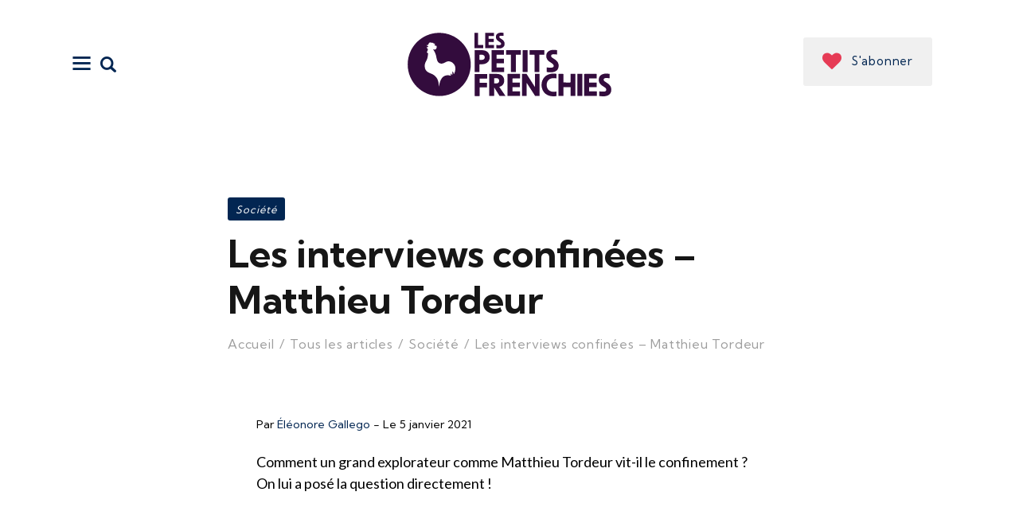

--- FILE ---
content_type: text/html; charset=UTF-8
request_url: https://petitsfrenchies.com/les-interviews-confinees-matthieu-tordeur/
body_size: 22646
content:
<!DOCTYPE html>
<html lang="fr-FR" class="no-js
	 scheme_default		">
<head>
    
    <script src="//ajax.googleapis.com/ajax/libs/jquery/1.11.0/jquery.min.js"></script>

			<meta charset="UTF-8">
		<meta name="viewport" content="width=device-width, initial-scale=1, maximum-scale=1">
		<meta name="format-detection" content="telephone=no">
		<link rel="profile" href="//gmpg.org/xfn/11">
		<link rel="pingback" href="https://petitsfrenchies.com/xmlrpc.php">
		<meta name='robots' content='index, follow, max-image-preview:large, max-snippet:-1, max-video-preview:-1' />

	<!-- This site is optimized with the Yoast SEO plugin v18.9 - https://yoast.com/wordpress/plugins/seo/ -->
	<title>Les interviews confinées - Matthieu Tordeur - Les Petits Frenchies</title>
	<meta name="description" content="Comment un grand explorateur comme Matthieu Tordeur vit-il le confinement ? On lui a posé la question directement !" />
	<link rel="canonical" href="https://petitsfrenchies.com/les-interviews-confinees-matthieu-tordeur/" />
	<meta property="og:locale" content="fr_FR" />
	<meta property="og:type" content="article" />
	<meta property="og:title" content="Les interviews confinées - Matthieu Tordeur - Les Petits Frenchies" />
	<meta property="og:description" content="Comment un grand explorateur comme Matthieu Tordeur vit-il le confinement ? On lui a posé la question directement !" />
	<meta property="og:url" content="https://petitsfrenchies.com/les-interviews-confinees-matthieu-tordeur/" />
	<meta property="og:site_name" content="Les Petits Frenchies" />
	<meta property="article:publisher" content="https://www.facebook.com/LesPetitsFrenchies" />
	<meta property="article:published_time" content="2021-01-05T17:02:53+00:00" />
	<meta property="article:modified_time" content="2021-01-21T17:08:00+00:00" />
	<meta property="og:image" content="https://petitsfrenchies.com/wp-content/uploads/2021/01/Matthieu-tordeur.jpg" />
	<meta property="og:image:width" content="500" />
	<meta property="og:image:height" content="500" />
	<meta property="og:image:type" content="image/jpeg" />
	<meta name="twitter:card" content="summary_large_image" />
	<meta name="twitter:creator" content="@LesPetitsF" />
	<meta name="twitter:site" content="@LesPetitsF" />
	<meta name="twitter:label1" content="Écrit par" />
	<meta name="twitter:data1" content="Éléonore Gallego" />
	<script type="application/ld+json" class="yoast-schema-graph">{"@context":"https://schema.org","@graph":[{"@type":"Organization","@id":"https://petitsfrenchies.com/#organization","name":"Les Petits Frenchies","url":"https://petitsfrenchies.com/","sameAs":["https://instagram.com/les_petits_frenchies/","https://www.linkedin.com/company/5285162","https://www.pinterest.com/petitsfrenchies/","https://www.facebook.com/LesPetitsFrenchies","https://twitter.com/LesPetitsF"],"logo":{"@type":"ImageObject","inLanguage":"fr-FR","@id":"https://petitsfrenchies.com/#/schema/logo/image/","url":"https://petitsfrenchies.com/wp-content/uploads/2020/11/les-petits-frenchies-logo-bleu.svg","contentUrl":"https://petitsfrenchies.com/wp-content/uploads/2020/11/les-petits-frenchies-logo-bleu.svg","caption":"Les Petits Frenchies"},"image":{"@id":"https://petitsfrenchies.com/#/schema/logo/image/"}},{"@type":"WebSite","@id":"https://petitsfrenchies.com/#website","url":"https://petitsfrenchies.com/","name":"Les Petits Frenchies","description":"Energies créatives, le média qui met à l’honneur ceux qui s’engagent, créent, entreprennent et innovent !","publisher":{"@id":"https://petitsfrenchies.com/#organization"},"potentialAction":[{"@type":"SearchAction","target":{"@type":"EntryPoint","urlTemplate":"https://petitsfrenchies.com/?s={search_term_string}"},"query-input":"required name=search_term_string"}],"inLanguage":"fr-FR"},{"@type":"ImageObject","inLanguage":"fr-FR","@id":"https://petitsfrenchies.com/les-interviews-confinees-matthieu-tordeur/#primaryimage","url":"https://petitsfrenchies.com/wp-content/uploads/2021/01/Matthieu-tordeur.jpg","contentUrl":"https://petitsfrenchies.com/wp-content/uploads/2021/01/Matthieu-tordeur.jpg","width":500,"height":500},{"@type":"WebPage","@id":"https://petitsfrenchies.com/les-interviews-confinees-matthieu-tordeur/#webpage","url":"https://petitsfrenchies.com/les-interviews-confinees-matthieu-tordeur/","name":"Les interviews confinées - Matthieu Tordeur - Les Petits Frenchies","isPartOf":{"@id":"https://petitsfrenchies.com/#website"},"primaryImageOfPage":{"@id":"https://petitsfrenchies.com/les-interviews-confinees-matthieu-tordeur/#primaryimage"},"datePublished":"2021-01-05T17:02:53+00:00","dateModified":"2021-01-21T17:08:00+00:00","description":"Comment un grand explorateur comme Matthieu Tordeur vit-il le confinement ? On lui a posé la question directement !","breadcrumb":{"@id":"https://petitsfrenchies.com/les-interviews-confinees-matthieu-tordeur/#breadcrumb"},"inLanguage":"fr-FR","potentialAction":[{"@type":"ReadAction","target":["https://petitsfrenchies.com/les-interviews-confinees-matthieu-tordeur/"]}]},{"@type":"BreadcrumbList","@id":"https://petitsfrenchies.com/les-interviews-confinees-matthieu-tordeur/#breadcrumb","itemListElement":[{"@type":"ListItem","position":1,"name":"Home","item":"https://petitsfrenchies.com/"},{"@type":"ListItem","position":2,"name":"Nos articles","item":"https://petitsfrenchies.com/articles/"},{"@type":"ListItem","position":3,"name":"Les interviews confinées &#8211; Matthieu Tordeur"}]},{"@type":"Article","@id":"https://petitsfrenchies.com/les-interviews-confinees-matthieu-tordeur/#article","isPartOf":{"@id":"https://petitsfrenchies.com/les-interviews-confinees-matthieu-tordeur/#webpage"},"author":{"@id":"https://petitsfrenchies.com/#/schema/person/da80eec7fa82c257b977ed77abdf3b84"},"headline":"Les interviews confinées &#8211; Matthieu Tordeur","datePublished":"2021-01-05T17:02:53+00:00","dateModified":"2021-01-21T17:08:00+00:00","mainEntityOfPage":{"@id":"https://petitsfrenchies.com/les-interviews-confinees-matthieu-tordeur/#webpage"},"wordCount":24,"publisher":{"@id":"https://petitsfrenchies.com/#organization"},"image":{"@id":"https://petitsfrenchies.com/les-interviews-confinees-matthieu-tordeur/#primaryimage"},"thumbnailUrl":"https://petitsfrenchies.com/wp-content/uploads/2021/01/Matthieu-tordeur.jpg","keywords":["Vidéos"],"articleSection":["Société"],"inLanguage":"fr-FR"},{"@type":"Person","@id":"https://petitsfrenchies.com/#/schema/person/da80eec7fa82c257b977ed77abdf3b84","name":"Éléonore Gallego","image":{"@type":"ImageObject","inLanguage":"fr-FR","@id":"https://petitsfrenchies.com/#/schema/person/image/","url":"https://secure.gravatar.com/avatar/503ce974c0a342bedb4b152a9ee62a9e?s=96&d=mm&r=g","contentUrl":"https://secure.gravatar.com/avatar/503ce974c0a342bedb4b152a9ee62a9e?s=96&d=mm&r=g","caption":"Éléonore Gallego"},"url":"https://petitsfrenchies.com/author/eleonore-gallego/"}]}</script>
	<!-- / Yoast SEO plugin. -->


<link rel='dns-prefetch' href='//www.google.com' />
<link rel='dns-prefetch' href='//fonts.googleapis.com' />
<link rel='dns-prefetch' href='//s.w.org' />
<link rel="alternate" type="application/rss+xml" title="Les Petits Frenchies &raquo; Flux" href="https://petitsfrenchies.com/feed/" />
		<!-- This site uses the Google Analytics by MonsterInsights plugin v8.5.3 - Using Analytics tracking - https://www.monsterinsights.com/ -->
							<script src="//www.googletagmanager.com/gtag/js?id=UA-23462631-5"  data-cfasync="false" data-wpfc-render="false" type="text/javascript" async></script>
			<script data-cfasync="false" data-wpfc-render="false" type="text/javascript">
				var mi_version = '8.5.3';
				var mi_track_user = true;
				var mi_no_track_reason = '';
				
								var disableStrs = [
										'ga-disable-G-54EJXBFM55',
															'ga-disable-UA-23462631-5',
									];

				/* Function to detect opted out users */
				function __gtagTrackerIsOptedOut() {
					for ( var index = 0; index < disableStrs.length; index++ ) {
						if ( document.cookie.indexOf( disableStrs[ index ] + '=true' ) > -1 ) {
							return true;
						}
					}

					return false;
				}

				/* Disable tracking if the opt-out cookie exists. */
				if ( __gtagTrackerIsOptedOut() ) {
					for ( var index = 0; index < disableStrs.length; index++ ) {
						window[ disableStrs[ index ] ] = true;
					}
				}

				/* Opt-out function */
				function __gtagTrackerOptout() {
					for ( var index = 0; index < disableStrs.length; index++ ) {
						document.cookie = disableStrs[ index ] + '=true; expires=Thu, 31 Dec 2099 23:59:59 UTC; path=/';
						window[ disableStrs[ index ] ] = true;
					}
				}

				if ( 'undefined' === typeof gaOptout ) {
					function gaOptout() {
						__gtagTrackerOptout();
					}
				}
								window.dataLayer = window.dataLayer || [];

				window.MonsterInsightsDualTracker = {
					helpers: {},
					trackers: {},
				};
				if ( mi_track_user ) {
					function __gtagDataLayer() {
						dataLayer.push( arguments );
					}

					function __gtagTracker( type, name, parameters ) {
						if (!parameters) {
							parameters = {};
						}

						if (parameters.send_to) {
							__gtagDataLayer.apply( null, arguments );
							return;
						}

						if ( type === 'event' ) {
															parameters.send_to = monsterinsights_frontend.v4_id;
								var hookName = name;
								if ( typeof parameters[ 'event_category' ] !== 'undefined' ) {
									hookName = parameters[ 'event_category' ] + ':' + name;
								}

								if ( typeof MonsterInsightsDualTracker.trackers[ hookName ] !== 'undefined' ) {
									MonsterInsightsDualTracker.trackers[ hookName ]( parameters );
								} else {
									__gtagDataLayer( 'event', name, parameters );
								}
							
															parameters.send_to = monsterinsights_frontend.ua;
								__gtagDataLayer( type, name, parameters );
													} else {
							__gtagDataLayer.apply( null, arguments );
						}
					}
					__gtagTracker( 'js', new Date() );
					__gtagTracker( 'set', {
						'developer_id.dZGIzZG' : true,
											} );
										__gtagTracker( 'config', 'G-54EJXBFM55', {"forceSSL":"true"} );
															__gtagTracker( 'config', 'UA-23462631-5', {"forceSSL":"true"} );
										window.gtag = __gtagTracker;											(function () {
							/* https://developers.google.com/analytics/devguides/collection/analyticsjs/ */
							/* ga and __gaTracker compatibility shim. */
							var noopfn = function () {
								return null;
							};
							var newtracker = function () {
								return new Tracker();
							};
							var Tracker = function () {
								return null;
							};
							var p = Tracker.prototype;
							p.get = noopfn;
							p.set = noopfn;
							p.send = function (){
								var args = Array.prototype.slice.call(arguments);
								args.unshift( 'send' );
								__gaTracker.apply(null, args);
							};
							var __gaTracker = function () {
								var len = arguments.length;
								if ( len === 0 ) {
									return;
								}
								var f = arguments[len - 1];
								if ( typeof f !== 'object' || f === null || typeof f.hitCallback !== 'function' ) {
									if ( 'send' === arguments[0] ) {
										var hitConverted, hitObject = false, action;
										if ( 'event' === arguments[1] ) {
											if ( 'undefined' !== typeof arguments[3] ) {
												hitObject = {
													'eventAction': arguments[3],
													'eventCategory': arguments[2],
													'eventLabel': arguments[4],
													'value': arguments[5] ? arguments[5] : 1,
												}
											}
										}
										if ( 'pageview' === arguments[1] ) {
											if ( 'undefined' !== typeof arguments[2] ) {
												hitObject = {
													'eventAction': 'page_view',
													'page_path' : arguments[2],
												}
											}
										}
										if ( typeof arguments[2] === 'object' ) {
											hitObject = arguments[2];
										}
										if ( typeof arguments[5] === 'object' ) {
											Object.assign( hitObject, arguments[5] );
										}
										if ( 'undefined' !== typeof arguments[1].hitType ) {
											hitObject = arguments[1];
											if ( 'pageview' === hitObject.hitType ) {
												hitObject.eventAction = 'page_view';
											}
										}
										if ( hitObject ) {
											action = 'timing' === arguments[1].hitType ? 'timing_complete' : hitObject.eventAction;
											hitConverted = mapArgs( hitObject );
											__gtagTracker( 'event', action, hitConverted );
										}
									}
									return;
								}

								function mapArgs( args ) {
									var arg, hit = {};
									var gaMap = {
										'eventCategory': 'event_category',
										'eventAction': 'event_action',
										'eventLabel': 'event_label',
										'eventValue': 'event_value',
										'nonInteraction': 'non_interaction',
										'timingCategory': 'event_category',
										'timingVar': 'name',
										'timingValue': 'value',
										'timingLabel': 'event_label',
										'page' : 'page_path',
										'location' : 'page_location',
										'title' : 'page_title',
									};
									for ( arg in args ) {
																				if ( ! ( ! args.hasOwnProperty(arg) || ! gaMap.hasOwnProperty(arg) ) ) {
											hit[gaMap[arg]] = args[arg];
										} else {
											hit[arg] = args[arg];
										}
									}
									return hit;
								}

								try {
									f.hitCallback();
								} catch ( ex ) {
								}
							};
							__gaTracker.create = newtracker;
							__gaTracker.getByName = newtracker;
							__gaTracker.getAll = function () {
								return [];
							};
							__gaTracker.remove = noopfn;
							__gaTracker.loaded = true;
							window['__gaTracker'] = __gaTracker;
						})();
									} else {
										console.log( "" );
					( function () {
							function __gtagTracker() {
								return null;
							}
							window['__gtagTracker'] = __gtagTracker;
							window['gtag'] = __gtagTracker;
					} )();
									}
			</script>
				<!-- / Google Analytics by MonsterInsights -->
		<script type="text/javascript">
window._wpemojiSettings = {"baseUrl":"https:\/\/s.w.org\/images\/core\/emoji\/13.1.0\/72x72\/","ext":".png","svgUrl":"https:\/\/s.w.org\/images\/core\/emoji\/13.1.0\/svg\/","svgExt":".svg","source":{"concatemoji":"https:\/\/petitsfrenchies.com\/wp-includes\/js\/wp-emoji-release.min.js?ver=5.9.3"}};
/*! This file is auto-generated */
!function(e,a,t){var n,r,o,i=a.createElement("canvas"),p=i.getContext&&i.getContext("2d");function s(e,t){var a=String.fromCharCode;p.clearRect(0,0,i.width,i.height),p.fillText(a.apply(this,e),0,0);e=i.toDataURL();return p.clearRect(0,0,i.width,i.height),p.fillText(a.apply(this,t),0,0),e===i.toDataURL()}function c(e){var t=a.createElement("script");t.src=e,t.defer=t.type="text/javascript",a.getElementsByTagName("head")[0].appendChild(t)}for(o=Array("flag","emoji"),t.supports={everything:!0,everythingExceptFlag:!0},r=0;r<o.length;r++)t.supports[o[r]]=function(e){if(!p||!p.fillText)return!1;switch(p.textBaseline="top",p.font="600 32px Arial",e){case"flag":return s([127987,65039,8205,9895,65039],[127987,65039,8203,9895,65039])?!1:!s([55356,56826,55356,56819],[55356,56826,8203,55356,56819])&&!s([55356,57332,56128,56423,56128,56418,56128,56421,56128,56430,56128,56423,56128,56447],[55356,57332,8203,56128,56423,8203,56128,56418,8203,56128,56421,8203,56128,56430,8203,56128,56423,8203,56128,56447]);case"emoji":return!s([10084,65039,8205,55357,56613],[10084,65039,8203,55357,56613])}return!1}(o[r]),t.supports.everything=t.supports.everything&&t.supports[o[r]],"flag"!==o[r]&&(t.supports.everythingExceptFlag=t.supports.everythingExceptFlag&&t.supports[o[r]]);t.supports.everythingExceptFlag=t.supports.everythingExceptFlag&&!t.supports.flag,t.DOMReady=!1,t.readyCallback=function(){t.DOMReady=!0},t.supports.everything||(n=function(){t.readyCallback()},a.addEventListener?(a.addEventListener("DOMContentLoaded",n,!1),e.addEventListener("load",n,!1)):(e.attachEvent("onload",n),a.attachEvent("onreadystatechange",function(){"complete"===a.readyState&&t.readyCallback()})),(n=t.source||{}).concatemoji?c(n.concatemoji):n.wpemoji&&n.twemoji&&(c(n.twemoji),c(n.wpemoji)))}(window,document,window._wpemojiSettings);
</script>
<style type="text/css">
img.wp-smiley,
img.emoji {
	display: inline !important;
	border: none !important;
	box-shadow: none !important;
	height: 1em !important;
	width: 1em !important;
	margin: 0 0.07em !important;
	vertical-align: -0.1em !important;
	background: none !important;
	padding: 0 !important;
}
</style>
	<link property="stylesheet" rel='stylesheet' id='sbi_styles-css'  href='https://petitsfrenchies.com/wp-content/plugins/instagram-feed/css/sbi-styles.min.css?ver=6.0.5' type='text/css' media='all' />
<link property="stylesheet" rel='stylesheet' id='wp-block-library-css'  href='https://petitsfrenchies.com/wp-includes/css/dist/block-library/style.min.css?ver=5.9.3' type='text/css' media='all' />
<style id='global-styles-inline-css' type='text/css'>
body{--wp--preset--color--black: #000000;--wp--preset--color--cyan-bluish-gray: #abb8c3;--wp--preset--color--white: #ffffff;--wp--preset--color--pale-pink: #f78da7;--wp--preset--color--vivid-red: #cf2e2e;--wp--preset--color--luminous-vivid-orange: #ff6900;--wp--preset--color--luminous-vivid-amber: #fcb900;--wp--preset--color--light-green-cyan: #7bdcb5;--wp--preset--color--vivid-green-cyan: #00d084;--wp--preset--color--pale-cyan-blue: #8ed1fc;--wp--preset--color--vivid-cyan-blue: #0693e3;--wp--preset--color--vivid-purple: #9b51e0;--wp--preset--color--bg-color: #ffffff;--wp--preset--color--bd-color: #E7E8ED;--wp--preset--color--text-dark: #161616;--wp--preset--color--text-light: #9E9E9E;--wp--preset--color--text-link: #fa0666;--wp--preset--color--text-hover: #330c3d;--wp--preset--color--text-link-2: #330c3d;--wp--preset--color--text-hover-2: #330c3d;--wp--preset--color--text-link-3: #ffffff;--wp--preset--color--text-hover-3: #000000;--wp--preset--gradient--vivid-cyan-blue-to-vivid-purple: linear-gradient(135deg,rgba(6,147,227,1) 0%,rgb(155,81,224) 100%);--wp--preset--gradient--light-green-cyan-to-vivid-green-cyan: linear-gradient(135deg,rgb(122,220,180) 0%,rgb(0,208,130) 100%);--wp--preset--gradient--luminous-vivid-amber-to-luminous-vivid-orange: linear-gradient(135deg,rgba(252,185,0,1) 0%,rgba(255,105,0,1) 100%);--wp--preset--gradient--luminous-vivid-orange-to-vivid-red: linear-gradient(135deg,rgba(255,105,0,1) 0%,rgb(207,46,46) 100%);--wp--preset--gradient--very-light-gray-to-cyan-bluish-gray: linear-gradient(135deg,rgb(238,238,238) 0%,rgb(169,184,195) 100%);--wp--preset--gradient--cool-to-warm-spectrum: linear-gradient(135deg,rgb(74,234,220) 0%,rgb(151,120,209) 20%,rgb(207,42,186) 40%,rgb(238,44,130) 60%,rgb(251,105,98) 80%,rgb(254,248,76) 100%);--wp--preset--gradient--blush-light-purple: linear-gradient(135deg,rgb(255,206,236) 0%,rgb(152,150,240) 100%);--wp--preset--gradient--blush-bordeaux: linear-gradient(135deg,rgb(254,205,165) 0%,rgb(254,45,45) 50%,rgb(107,0,62) 100%);--wp--preset--gradient--luminous-dusk: linear-gradient(135deg,rgb(255,203,112) 0%,rgb(199,81,192) 50%,rgb(65,88,208) 100%);--wp--preset--gradient--pale-ocean: linear-gradient(135deg,rgb(255,245,203) 0%,rgb(182,227,212) 50%,rgb(51,167,181) 100%);--wp--preset--gradient--electric-grass: linear-gradient(135deg,rgb(202,248,128) 0%,rgb(113,206,126) 100%);--wp--preset--gradient--midnight: linear-gradient(135deg,rgb(2,3,129) 0%,rgb(40,116,252) 100%);--wp--preset--duotone--dark-grayscale: url('#wp-duotone-dark-grayscale');--wp--preset--duotone--grayscale: url('#wp-duotone-grayscale');--wp--preset--duotone--purple-yellow: url('#wp-duotone-purple-yellow');--wp--preset--duotone--blue-red: url('#wp-duotone-blue-red');--wp--preset--duotone--midnight: url('#wp-duotone-midnight');--wp--preset--duotone--magenta-yellow: url('#wp-duotone-magenta-yellow');--wp--preset--duotone--purple-green: url('#wp-duotone-purple-green');--wp--preset--duotone--blue-orange: url('#wp-duotone-blue-orange');--wp--preset--font-size--small: 13px;--wp--preset--font-size--medium: 20px;--wp--preset--font-size--large: 36px;--wp--preset--font-size--x-large: 42px;}.has-black-color{color: var(--wp--preset--color--black) !important;}.has-cyan-bluish-gray-color{color: var(--wp--preset--color--cyan-bluish-gray) !important;}.has-white-color{color: var(--wp--preset--color--white) !important;}.has-pale-pink-color{color: var(--wp--preset--color--pale-pink) !important;}.has-vivid-red-color{color: var(--wp--preset--color--vivid-red) !important;}.has-luminous-vivid-orange-color{color: var(--wp--preset--color--luminous-vivid-orange) !important;}.has-luminous-vivid-amber-color{color: var(--wp--preset--color--luminous-vivid-amber) !important;}.has-light-green-cyan-color{color: var(--wp--preset--color--light-green-cyan) !important;}.has-vivid-green-cyan-color{color: var(--wp--preset--color--vivid-green-cyan) !important;}.has-pale-cyan-blue-color{color: var(--wp--preset--color--pale-cyan-blue) !important;}.has-vivid-cyan-blue-color{color: var(--wp--preset--color--vivid-cyan-blue) !important;}.has-vivid-purple-color{color: var(--wp--preset--color--vivid-purple) !important;}.has-black-background-color{background-color: var(--wp--preset--color--black) !important;}.has-cyan-bluish-gray-background-color{background-color: var(--wp--preset--color--cyan-bluish-gray) !important;}.has-white-background-color{background-color: var(--wp--preset--color--white) !important;}.has-pale-pink-background-color{background-color: var(--wp--preset--color--pale-pink) !important;}.has-vivid-red-background-color{background-color: var(--wp--preset--color--vivid-red) !important;}.has-luminous-vivid-orange-background-color{background-color: var(--wp--preset--color--luminous-vivid-orange) !important;}.has-luminous-vivid-amber-background-color{background-color: var(--wp--preset--color--luminous-vivid-amber) !important;}.has-light-green-cyan-background-color{background-color: var(--wp--preset--color--light-green-cyan) !important;}.has-vivid-green-cyan-background-color{background-color: var(--wp--preset--color--vivid-green-cyan) !important;}.has-pale-cyan-blue-background-color{background-color: var(--wp--preset--color--pale-cyan-blue) !important;}.has-vivid-cyan-blue-background-color{background-color: var(--wp--preset--color--vivid-cyan-blue) !important;}.has-vivid-purple-background-color{background-color: var(--wp--preset--color--vivid-purple) !important;}.has-black-border-color{border-color: var(--wp--preset--color--black) !important;}.has-cyan-bluish-gray-border-color{border-color: var(--wp--preset--color--cyan-bluish-gray) !important;}.has-white-border-color{border-color: var(--wp--preset--color--white) !important;}.has-pale-pink-border-color{border-color: var(--wp--preset--color--pale-pink) !important;}.has-vivid-red-border-color{border-color: var(--wp--preset--color--vivid-red) !important;}.has-luminous-vivid-orange-border-color{border-color: var(--wp--preset--color--luminous-vivid-orange) !important;}.has-luminous-vivid-amber-border-color{border-color: var(--wp--preset--color--luminous-vivid-amber) !important;}.has-light-green-cyan-border-color{border-color: var(--wp--preset--color--light-green-cyan) !important;}.has-vivid-green-cyan-border-color{border-color: var(--wp--preset--color--vivid-green-cyan) !important;}.has-pale-cyan-blue-border-color{border-color: var(--wp--preset--color--pale-cyan-blue) !important;}.has-vivid-cyan-blue-border-color{border-color: var(--wp--preset--color--vivid-cyan-blue) !important;}.has-vivid-purple-border-color{border-color: var(--wp--preset--color--vivid-purple) !important;}.has-vivid-cyan-blue-to-vivid-purple-gradient-background{background: var(--wp--preset--gradient--vivid-cyan-blue-to-vivid-purple) !important;}.has-light-green-cyan-to-vivid-green-cyan-gradient-background{background: var(--wp--preset--gradient--light-green-cyan-to-vivid-green-cyan) !important;}.has-luminous-vivid-amber-to-luminous-vivid-orange-gradient-background{background: var(--wp--preset--gradient--luminous-vivid-amber-to-luminous-vivid-orange) !important;}.has-luminous-vivid-orange-to-vivid-red-gradient-background{background: var(--wp--preset--gradient--luminous-vivid-orange-to-vivid-red) !important;}.has-very-light-gray-to-cyan-bluish-gray-gradient-background{background: var(--wp--preset--gradient--very-light-gray-to-cyan-bluish-gray) !important;}.has-cool-to-warm-spectrum-gradient-background{background: var(--wp--preset--gradient--cool-to-warm-spectrum) !important;}.has-blush-light-purple-gradient-background{background: var(--wp--preset--gradient--blush-light-purple) !important;}.has-blush-bordeaux-gradient-background{background: var(--wp--preset--gradient--blush-bordeaux) !important;}.has-luminous-dusk-gradient-background{background: var(--wp--preset--gradient--luminous-dusk) !important;}.has-pale-ocean-gradient-background{background: var(--wp--preset--gradient--pale-ocean) !important;}.has-electric-grass-gradient-background{background: var(--wp--preset--gradient--electric-grass) !important;}.has-midnight-gradient-background{background: var(--wp--preset--gradient--midnight) !important;}.has-small-font-size{font-size: var(--wp--preset--font-size--small) !important;}.has-medium-font-size{font-size: var(--wp--preset--font-size--medium) !important;}.has-large-font-size{font-size: var(--wp--preset--font-size--large) !important;}.has-x-large-font-size{font-size: var(--wp--preset--font-size--x-large) !important;}
</style>
<link property="stylesheet" rel='stylesheet' id='contact-form-7-css'  href='https://petitsfrenchies.com/wp-content/plugins/contact-form-7/includes/css/styles.css?ver=5.5.6.1' type='text/css' media='all' />
<link property="stylesheet" rel='stylesheet' id='esg-plugin-settings-css'  href='https://petitsfrenchies.com/wp-content/plugins/essential-grid/public/assets/css/settings.css?ver=3.0.14' type='text/css' media='all' />
<link property="stylesheet" rel='stylesheet' id='tp-fontello-css'  href='https://petitsfrenchies.com/wp-content/plugins/essential-grid/public/assets/font/fontello/css/fontello.css?ver=3.0.14' type='text/css' media='all' />
<link property="stylesheet" rel='stylesheet' id='trx_addons-icons-css'  href='https://petitsfrenchies.com/wp-content/plugins/trx_addons/css/font-icons/css/trx_addons_icons.css' type='text/css' media='all' />
<link property="stylesheet" rel='stylesheet' id='jquery-swiper-css'  href='https://petitsfrenchies.com/wp-content/plugins/trx_addons/js/swiper/swiper.min.css' type='text/css' media='all' />
<link property="stylesheet" rel='stylesheet' id='magnific-popup-css'  href='https://petitsfrenchies.com/wp-content/plugins/trx_addons/js/magnific/magnific-popup.min.css' type='text/css' media='all' />
<link property="stylesheet" rel='stylesheet' id='trx_addons-css'  href='https://petitsfrenchies.com/wp-content/plugins/trx_addons/css/__styles.css' type='text/css' media='all' />
<link property="stylesheet" rel='stylesheet' id='trx_addons-animation-css'  href='https://petitsfrenchies.com/wp-content/plugins/trx_addons/css/trx_addons.animation.css' type='text/css' media='all' />
<link property="stylesheet" rel='stylesheet' id='blabber-parent-style-css'  href='https://petitsfrenchies.com/wp-content/themes/blabber/style.css?ver=5.9.3' type='text/css' media='all' />
<link property="stylesheet" rel='stylesheet' id='elementor-icons-css'  href='https://petitsfrenchies.com/wp-content/plugins/elementor/assets/lib/eicons/css/elementor-icons.min.css?ver=5.14.0' type='text/css' media='all' />
<link property="stylesheet" rel='stylesheet' id='elementor-frontend-legacy-css'  href='https://petitsfrenchies.com/wp-content/plugins/elementor/assets/css/frontend-legacy.min.css?ver=3.5.5' type='text/css' media='all' />
<link property="stylesheet" rel='stylesheet' id='elementor-frontend-css'  href='https://petitsfrenchies.com/wp-content/plugins/elementor/assets/css/frontend.min.css?ver=3.5.5' type='text/css' media='all' />
<style id='elementor-frontend-inline-css' type='text/css'>
.elementor-kit-78810{--e-global-color-primary:#6EC1E4;--e-global-color-secondary:#54595F;--e-global-color-text:#7A7A7A;--e-global-color-accent:#61CE70;--e-global-color-504aee77:#4054B2;--e-global-color-2fa1d96d:#23A455;--e-global-color-e75e70a:#000;--e-global-color-1351f321:#FFF;--e-global-typography-primary-font-family:"Roboto";--e-global-typography-primary-font-weight:600;--e-global-typography-secondary-font-family:"Roboto Slab";--e-global-typography-secondary-font-weight:400;--e-global-typography-text-font-family:"Roboto";--e-global-typography-text-font-weight:400;--e-global-typography-accent-font-family:"Roboto";--e-global-typography-accent-font-weight:500;}.elementor-section.elementor-section-boxed > .elementor-container{max-width:1440px;}.elementor-widget:not(:last-child){margin-bottom:0px;}{}.sc_layouts_title_caption{display:var(--page-title-display);}@media(max-width:1024px){.elementor-section.elementor-section-boxed > .elementor-container{max-width:1024px;}}@media(max-width:767px){.elementor-section.elementor-section-boxed > .elementor-container{max-width:767px;}}
</style>
<link property="stylesheet" rel='stylesheet' id='font-awesome-css'  href='https://petitsfrenchies.com/wp-content/plugins/elementor/assets/lib/font-awesome/css/font-awesome.min.css?ver=4.7.0' type='text/css' media='all' />
<link property="stylesheet" rel='stylesheet' id='google-fonts-1-css'  href='https://fonts.googleapis.com/css?family=Roboto%3A100%2C100italic%2C200%2C200italic%2C300%2C300italic%2C400%2C400italic%2C500%2C500italic%2C600%2C600italic%2C700%2C700italic%2C800%2C800italic%2C900%2C900italic%7CRoboto+Slab%3A100%2C100italic%2C200%2C200italic%2C300%2C300italic%2C400%2C400italic%2C500%2C500italic%2C600%2C600italic%2C700%2C700italic%2C800%2C800italic%2C900%2C900italic&#038;display=auto&#038;ver=5.9.3' type='text/css' media='all' />
<link property="stylesheet" rel='stylesheet' id='wpgdprc-front-css-css'  href='https://petitsfrenchies.com/wp-content/plugins/wp-gdpr-compliance/Assets/css/front.css?ver=1729779029' type='text/css' media='all' />
<style id='wpgdprc-front-css-inline-css' type='text/css'>
:root{--wp-gdpr--bar--background-color: #000000;--wp-gdpr--bar--color: #ffffff;--wp-gdpr--button--background-color: #000000;--wp-gdpr--button--background-color--darken: #000000;--wp-gdpr--button--color: #ffffff;}
</style>
<link property="stylesheet" rel='stylesheet' id='blabber-font-google_fonts-css'  href='https://fonts.googleapis.com/css?family=Kumbh+Sans:300,400,700%7CLato:300,400,600,700&#038;subset=latin,latin-ext' type='text/css' media='all' />
<link property="stylesheet" rel='stylesheet' id='blabber-icons-css'  href='https://petitsfrenchies.com/wp-content/themes/blabber/css/font-icons/css/fontello.css' type='text/css' media='all' />
<link property="stylesheet" rel='stylesheet' id='blabber-main-css'  href='https://petitsfrenchies.com/wp-content/themes/blabber/style.css' type='text/css' media='all' />
<style id='blabber-main-inline-css' type='text/css'>
.post-navigation .nav-previous a .nav-arrow { background-image: url(https://petitsfrenchies.com/wp-content/uploads/2021/01/Maurice-barthélemy-500x304.jpg); }.post-navigation .nav-next a .nav-arrow { background-image: url(https://petitsfrenchies.com/wp-content/uploads/2021/01/lesjuponsdelouison-117356901-597821337574970-8319772476269166317-n-714x476-1-540x304.jpg); }
</style>
<link property="stylesheet" rel='stylesheet' id='mediaelement-css'  href='https://petitsfrenchies.com/wp-includes/js/mediaelement/mediaelementplayer-legacy.min.css?ver=4.2.16' type='text/css' media='all' />
<link property="stylesheet" rel='stylesheet' id='wp-mediaelement-css'  href='https://petitsfrenchies.com/wp-includes/js/mediaelement/wp-mediaelement.min.css?ver=5.9.3' type='text/css' media='all' />
<link property="stylesheet" rel='stylesheet' id='blabber-plugins-css'  href='https://petitsfrenchies.com/wp-content/themes/blabber/css/__plugins.css' type='text/css' media='all' />
<link property="stylesheet" rel='stylesheet' id='blabber-skin-fashion-css'  href='https://petitsfrenchies.com/wp-content/themes/lpf-blabber/skins/fashion/skin.css' type='text/css' media='all' />
<link property="stylesheet" rel='stylesheet' id='blabber-custom-css'  href='https://petitsfrenchies.com/wp-content/themes/blabber/css/__custom.css' type='text/css' media='all' />
<link property="stylesheet" rel='stylesheet' id='blabber-color-default-css'  href='https://petitsfrenchies.com/wp-content/themes/blabber/css/__colors-default.css' type='text/css' media='all' />
<link property="stylesheet" rel='stylesheet' id='blabber-color-dark-css'  href='https://petitsfrenchies.com/wp-content/themes/blabber/css/__colors-dark.css' type='text/css' media='all' />
<link property="stylesheet" rel='stylesheet' id='blabber-child-css'  href='https://petitsfrenchies.com/wp-content/themes/lpf-blabber/style.css' type='text/css' media='all' />
<link property="stylesheet" rel='stylesheet' id='trx_addons-responsive-css'  href='https://petitsfrenchies.com/wp-content/plugins/trx_addons/css/__responsive.css' type='text/css' media='all' />
<link property="stylesheet" rel='stylesheet' id='blabber-responsive-css'  href='https://petitsfrenchies.com/wp-content/themes/blabber/css/__responsive.css' type='text/css' media='all' />
<link property="stylesheet" rel='stylesheet' id='blabber-skin-fashion-responsive-css'  href='https://petitsfrenchies.com/wp-content/themes/lpf-blabber/skins/fashion/skin-responsive.css' type='text/css' media='all' />
<link rel="https://api.w.org/" href="https://petitsfrenchies.com/wp-json/" /><link rel="alternate" type="application/json" href="https://petitsfrenchies.com/wp-json/wp/v2/posts/80859" /><link rel="EditURI" type="application/rsd+xml" title="RSD" href="https://petitsfrenchies.com/xmlrpc.php?rsd" />
<link rel="wlwmanifest" type="application/wlwmanifest+xml" href="https://petitsfrenchies.com/wp-includes/wlwmanifest.xml" /> 
<meta name="generator" content="WordPress 5.9.3" />
<link rel='shortlink' href='https://petitsfrenchies.com/?p=80859' />
<link rel="alternate" type="application/json+oembed" href="https://petitsfrenchies.com/wp-json/oembed/1.0/embed?url=https%3A%2F%2Fpetitsfrenchies.com%2Fles-interviews-confinees-matthieu-tordeur%2F" />
<link rel="alternate" type="text/xml+oembed" href="https://petitsfrenchies.com/wp-json/oembed/1.0/embed?url=https%3A%2F%2Fpetitsfrenchies.com%2Fles-interviews-confinees-matthieu-tordeur%2F&#038;format=xml" />
<!-- start Simple Custom CSS and JS -->
<script type="text/javascript">
window.fbAsyncInit = function() {
  FB.init({
    xfbml      : true,
    version    : 'v3.2'
  });
  }; (function(d, s, id){
    var js, fjs = d.getElementsByTagName(s)[0];
    if (d.getElementById(id)) {return;}
    js = d.createElement(s); js.id = id;
    js.src = "https://connect.facebook.net/en_US/sdk.js";
    fjs.parentNode.insertBefore(js, fjs);
  }(document, 'script', 'facebook-jssdk'));</script>
<!-- end Simple Custom CSS and JS -->
<link rel="icon" href="https://petitsfrenchies.com/wp-content/uploads/2023/03/cropped-LPF-Icon-Purple-Black-32x32.png" sizes="32x32" />
<link rel="icon" href="https://petitsfrenchies.com/wp-content/uploads/2023/03/cropped-LPF-Icon-Purple-Black-192x192.png" sizes="192x192" />
<link rel="apple-touch-icon" href="https://petitsfrenchies.com/wp-content/uploads/2023/03/cropped-LPF-Icon-Purple-Black-180x180.png" />
<meta name="msapplication-TileImage" content="https://petitsfrenchies.com/wp-content/uploads/2023/03/cropped-LPF-Icon-Purple-Black-270x270.png" />
<style type="text/css" id="trx_addons-inline-styles-inline-css">.trx_addons_inline_1947073030{background-image:url(//localhost/wp-content/uploads/2019/05/post-60-copyright.jpg) !important;}</style>
<style id="elementor-post-1842">.elementor-1842 .elementor-element.elementor-element-768c38d5 > .elementor-container > .elementor-row > .elementor-column > .elementor-column-wrap > .elementor-widget-wrap{align-content:center;align-items:center;}.elementor-1842 .elementor-element.elementor-element-768c38d5{padding:1em 0em 1.2em 0em;}.elementor-1842 .elementor-element.elementor-element-3b625dfa > .elementor-column-wrap > .elementor-widget-wrap > .elementor-widget:not(.elementor-widget__width-auto):not(.elementor-widget__width-initial):not(:last-child):not(.elementor-absolute){margin-bottom:0px;}.elementor-1842 .elementor-element.elementor-element-3b625dfa > .elementor-element-populated.elementor-column-wrap{padding:0px 0px 0px 0px;}.elementor-1842 .elementor-element.elementor-element-660d4e71 > .elementor-element-populated.elementor-column-wrap{padding:0px 0px 0px 0px;}.elementor-1842 .elementor-element.elementor-element-3c36b4ab > .elementor-widget-container{margin:0px 0px 0px 0px;}.elementor-1842 .elementor-element.elementor-element-6bf66f91 > .elementor-element-populated{text-align:center;}.elementor-1842 .elementor-element.elementor-element-6bf66f91 > .elementor-element-populated.elementor-column-wrap{padding:8px 0px 0px 0px;}.elementor-1842 .elementor-element.elementor-element-f5f13cf{text-align:center;}.elementor-1842 .elementor-element.elementor-element-f5f13cf img{width:100%;max-width:100%;height:80px;}.elementor-1842 .elementor-element.elementor-element-4901fec8{transition:background 0.3s, border 0.3s, border-radius 0.3s, box-shadow 0.3s;padding:0px 0px 0px 0px;}.elementor-1842 .elementor-element.elementor-element-4901fec8 > .elementor-background-overlay{transition:background 0.3s, border-radius 0.3s, opacity 0.3s;}.elementor-1842 .elementor-element.elementor-element-6a8ae0d > .elementor-element-populated{transition:background 0.3s, border 0.3s, border-radius 0.3s, box-shadow 0.3s;}.elementor-1842 .elementor-element.elementor-element-6a8ae0d > .elementor-element-populated > .elementor-background-overlay{transition:background 0.3s, border-radius 0.3s, opacity 0.3s;}.elementor-1842 .elementor-element.elementor-element-6a8ae0d > .elementor-element-populated.elementor-column-wrap{padding:0px 0px 0px 0px;}.elementor-1842 .elementor-element.elementor-element-48c6d2b7{transition:background 0.3s, border 0.3s, border-radius 0.3s, box-shadow 0.3s;}.elementor-1842 .elementor-element.elementor-element-48c6d2b7 > .elementor-background-overlay{transition:background 0.3s, border-radius 0.3s, opacity 0.3s;}.elementor-1842 .elementor-element.elementor-element-7327e854 .sc_layouts_title{background-image:url(http://localhost/wp-content/uploads/2019/05/post-60-copyright.jpg);}.elementor-1842 .elementor-element.elementor-element-7327e854 > .elementor-widget-container{padding:0px 0px 0px 0px;}@media(max-width:1024px){.elementor-1842 .elementor-element.elementor-element-3c36b4ab > .elementor-widget-container{margin:0px 0px 0px 0px;}.elementor-1842 .elementor-element.elementor-element-4901fec8{padding:0px 0px 0px 0px;}.elementor-1842 .elementor-element.elementor-element-6a8ae0d > .elementor-element-populated.elementor-column-wrap{padding:0px 0px 0px 0px;}}@media(min-width:768px){.elementor-1842 .elementor-element.elementor-element-3b625dfa{width:3%;}.elementor-1842 .elementor-element.elementor-element-660d4e71{width:3%;}.elementor-1842 .elementor-element.elementor-element-8250e8f{width:14%;}.elementor-1842 .elementor-element.elementor-element-6bf66f91{width:60%;}.elementor-1842 .elementor-element.elementor-element-b4acfbd{width:18.183%;}}@media(max-width:1024px) and (min-width:768px){.elementor-1842 .elementor-element.elementor-element-3b625dfa{width:5%;}.elementor-1842 .elementor-element.elementor-element-660d4e71{width:5%;}.elementor-1842 .elementor-element.elementor-element-8250e8f{width:20%;}.elementor-1842 .elementor-element.elementor-element-6bf66f91{width:40%;}.elementor-1842 .elementor-element.elementor-element-b4acfbd{width:30%;}}@media(max-width:767px){.elementor-1842 .elementor-element.elementor-element-768c38d5{padding:0em 0em 0em 0em;}.elementor-1842 .elementor-element.elementor-element-3b625dfa{width:10%;}.elementor-1842 .elementor-element.elementor-element-660d4e71{width:10%;}.elementor-1842 .elementor-element.elementor-element-8250e8f{width:10%;}.elementor-1842 .elementor-element.elementor-element-6bf66f91{width:40%;}.elementor-1842 .elementor-element.elementor-element-b4acfbd{width:30%;}.elementor-1842 .elementor-element.elementor-element-4901fec8{padding:0px 0px 0px 0px;}}</style>
<style>.elementor-1842 .elementor-element.elementor-element-768c38d5 > .elementor-container > .elementor-row > .elementor-column > .elementor-column-wrap > .elementor-widget-wrap{align-content:center;align-items:center;}.elementor-1842 .elementor-element.elementor-element-768c38d5{padding:1em 0em 1.2em 0em;}.elementor-1842 .elementor-element.elementor-element-3b625dfa > .elementor-column-wrap > .elementor-widget-wrap > .elementor-widget:not(.elementor-widget__width-auto):not(.elementor-widget__width-initial):not(:last-child):not(.elementor-absolute){margin-bottom:0px;}.elementor-1842 .elementor-element.elementor-element-3b625dfa > .elementor-element-populated.elementor-column-wrap{padding:0px 0px 0px 0px;}.elementor-1842 .elementor-element.elementor-element-660d4e71 > .elementor-element-populated.elementor-column-wrap{padding:0px 0px 0px 0px;}.elementor-1842 .elementor-element.elementor-element-3c36b4ab > .elementor-widget-container{margin:0px 0px 0px 0px;}.elementor-1842 .elementor-element.elementor-element-6bf66f91 > .elementor-element-populated{text-align:center;}.elementor-1842 .elementor-element.elementor-element-6bf66f91 > .elementor-element-populated.elementor-column-wrap{padding:8px 0px 0px 0px;}.elementor-1842 .elementor-element.elementor-element-f5f13cf{text-align:center;}.elementor-1842 .elementor-element.elementor-element-f5f13cf img{width:100%;max-width:100%;height:80px;}.elementor-1842 .elementor-element.elementor-element-4901fec8{transition:background 0.3s, border 0.3s, border-radius 0.3s, box-shadow 0.3s;padding:0px 0px 0px 0px;}.elementor-1842 .elementor-element.elementor-element-4901fec8 > .elementor-background-overlay{transition:background 0.3s, border-radius 0.3s, opacity 0.3s;}.elementor-1842 .elementor-element.elementor-element-6a8ae0d > .elementor-element-populated{transition:background 0.3s, border 0.3s, border-radius 0.3s, box-shadow 0.3s;}.elementor-1842 .elementor-element.elementor-element-6a8ae0d > .elementor-element-populated > .elementor-background-overlay{transition:background 0.3s, border-radius 0.3s, opacity 0.3s;}.elementor-1842 .elementor-element.elementor-element-6a8ae0d > .elementor-element-populated.elementor-column-wrap{padding:0px 0px 0px 0px;}.elementor-1842 .elementor-element.elementor-element-48c6d2b7{transition:background 0.3s, border 0.3s, border-radius 0.3s, box-shadow 0.3s;}.elementor-1842 .elementor-element.elementor-element-48c6d2b7 > .elementor-background-overlay{transition:background 0.3s, border-radius 0.3s, opacity 0.3s;}.elementor-1842 .elementor-element.elementor-element-7327e854 .sc_layouts_title{background-image:url(http://localhost/wp-content/uploads/2019/05/post-60-copyright.jpg);}.elementor-1842 .elementor-element.elementor-element-7327e854 > .elementor-widget-container{padding:0px 0px 0px 0px;}@media(max-width:1024px){.elementor-1842 .elementor-element.elementor-element-3c36b4ab > .elementor-widget-container{margin:0px 0px 0px 0px;}.elementor-1842 .elementor-element.elementor-element-4901fec8{padding:0px 0px 0px 0px;}.elementor-1842 .elementor-element.elementor-element-6a8ae0d > .elementor-element-populated.elementor-column-wrap{padding:0px 0px 0px 0px;}}@media(min-width:768px){.elementor-1842 .elementor-element.elementor-element-3b625dfa{width:3%;}.elementor-1842 .elementor-element.elementor-element-660d4e71{width:3%;}.elementor-1842 .elementor-element.elementor-element-8250e8f{width:14%;}.elementor-1842 .elementor-element.elementor-element-6bf66f91{width:60%;}.elementor-1842 .elementor-element.elementor-element-b4acfbd{width:18.183%;}}@media(max-width:1024px) and (min-width:768px){.elementor-1842 .elementor-element.elementor-element-3b625dfa{width:5%;}.elementor-1842 .elementor-element.elementor-element-660d4e71{width:5%;}.elementor-1842 .elementor-element.elementor-element-8250e8f{width:20%;}.elementor-1842 .elementor-element.elementor-element-6bf66f91{width:40%;}.elementor-1842 .elementor-element.elementor-element-b4acfbd{width:30%;}}@media(max-width:767px){.elementor-1842 .elementor-element.elementor-element-768c38d5{padding:0em 0em 0em 0em;}.elementor-1842 .elementor-element.elementor-element-3b625dfa{width:10%;}.elementor-1842 .elementor-element.elementor-element-660d4e71{width:10%;}.elementor-1842 .elementor-element.elementor-element-8250e8f{width:10%;}.elementor-1842 .elementor-element.elementor-element-6bf66f91{width:40%;}.elementor-1842 .elementor-element.elementor-element-b4acfbd{width:30%;}.elementor-1842 .elementor-element.elementor-element-4901fec8{padding:0px 0px 0px 0px;}}</style>
<style id="elementor-post-507">.elementor-507 .elementor-element.elementor-element-7ce7f2b4:not(.elementor-motion-effects-element-type-background), .elementor-507 .elementor-element.elementor-element-7ce7f2b4 > .elementor-motion-effects-container > .elementor-motion-effects-layer{background-color:#000D1C;}.elementor-507 .elementor-element.elementor-element-7ce7f2b4{transition:background 0.3s, border 0.3s, border-radius 0.3s, box-shadow 0.3s;padding:70px 0px 0px 0px;}.elementor-507 .elementor-element.elementor-element-7ce7f2b4 > .elementor-background-overlay{transition:background 0.3s, border-radius 0.3s, opacity 0.3s;}.elementor-507 .elementor-element.elementor-element-19516dd0 .elementor-spacer-inner{height:13px;}.elementor-507 .elementor-element.elementor-element-df9043a{text-align:left;}.elementor-507 .elementor-element.elementor-element-52da341{--divider-border-style:solid;--divider-color:#24282C;--divider-border-width:1px;}.elementor-507 .elementor-element.elementor-element-52da341 .elementor-divider-separator{width:100%;}.elementor-507 .elementor-element.elementor-element-52da341 .elementor-divider{padding-top:11px;padding-bottom:11px;}.elementor-507 .elementor-element.elementor-element-d3a328a{--divider-border-style:solid;--divider-color:#24282C;--divider-border-width:1px;}.elementor-507 .elementor-element.elementor-element-d3a328a .elementor-divider-separator{width:100%;}.elementor-507 .elementor-element.elementor-element-d3a328a .elementor-divider{padding-top:11px;padding-bottom:11px;}.elementor-507 .elementor-element.elementor-element-4cfa4cf > .elementor-widget-container{margin:8px 0px 23px 0px;}@media(max-width:1024px){.elementor-507 .elementor-element.elementor-element-4cfa4cf > .elementor-widget-container{margin:1px 0px 18px 0px;}}</style>
<style>.elementor-507 .elementor-element.elementor-element-7ce7f2b4:not(.elementor-motion-effects-element-type-background), .elementor-507 .elementor-element.elementor-element-7ce7f2b4 > .elementor-motion-effects-container > .elementor-motion-effects-layer{background-color:#000D1C;}.elementor-507 .elementor-element.elementor-element-7ce7f2b4{transition:background 0.3s, border 0.3s, border-radius 0.3s, box-shadow 0.3s;padding:70px 0px 0px 0px;}.elementor-507 .elementor-element.elementor-element-7ce7f2b4 > .elementor-background-overlay{transition:background 0.3s, border-radius 0.3s, opacity 0.3s;}.elementor-507 .elementor-element.elementor-element-19516dd0 .elementor-spacer-inner{height:13px;}.elementor-507 .elementor-element.elementor-element-df9043a{text-align:left;}.elementor-507 .elementor-element.elementor-element-52da341{--divider-border-style:solid;--divider-color:#24282C;--divider-border-width:1px;}.elementor-507 .elementor-element.elementor-element-52da341 .elementor-divider-separator{width:100%;}.elementor-507 .elementor-element.elementor-element-52da341 .elementor-divider{padding-top:11px;padding-bottom:11px;}.elementor-507 .elementor-element.elementor-element-d3a328a{--divider-border-style:solid;--divider-color:#24282C;--divider-border-width:1px;}.elementor-507 .elementor-element.elementor-element-d3a328a .elementor-divider-separator{width:100%;}.elementor-507 .elementor-element.elementor-element-d3a328a .elementor-divider{padding-top:11px;padding-bottom:11px;}.elementor-507 .elementor-element.elementor-element-4cfa4cf > .elementor-widget-container{margin:8px 0px 23px 0px;}@media(max-width:1024px){.elementor-507 .elementor-element.elementor-element-4cfa4cf > .elementor-widget-container{margin:1px 0px 18px 0px;}}</style>
<link property="stylesheet" rel='stylesheet' id='e-animations-css'  href='https://petitsfrenchies.com/wp-content/plugins/elementor/assets/lib/animations/animations.min.css?ver=3.5.5' type='text/css' media='all' />

    <!-- Quantcast Choice. Consent Manager Tag -->
    <script type="text/javascript" async=true>
        var elem = document.createElement('script');
        elem.src = 'https://quantcast.mgr.consensu.org/cmp.js';
        elem.async = true;
        elem.type = "text/javascript";
        var scpt = document.getElementsByTagName('script')[0];
        scpt.parentNode.insertBefore(elem, scpt);
        (function() {
            var gdprAppliesGlobally = false;
            function addFrame() {
                if (!window.frames['__cmpLocator']) {
                    if (document.body) {
                        var body = document.body,
                            iframe = document.createElement('iframe');
                        iframe.style = 'display:none';
                        iframe.name = '__cmpLocator';
                        body.appendChild(iframe);
                    } else {
                        // In the case where this stub is located in the head,
                        // this allows us to inject the iframe more quickly than
                        // relying on DOMContentLoaded or other events.
                        setTimeout(addFrame, 5);
                    }
                }
            }
            addFrame();
            function cmpMsgHandler(event) {
                var msgIsString = typeof event.data === "string";
                var json;
                if(msgIsString) {
                    json = event.data.indexOf("__cmpCall") != -1 ? JSON.parse(event.data) : {};
                } else {
                    json = event.data;
                }
                if (json.__cmpCall) {
                    var i = json.__cmpCall;
                    window.__cmp(i.command, i.parameter, function(retValue, success) {
                        var returnMsg = {"__cmpReturn": {
                                "returnValue": retValue,
                                "success": success,
                                "callId": i.callId
                            }};
                        event.source.postMessage(msgIsString ?
                            JSON.stringify(returnMsg) : returnMsg, '*');
                    });
                }
            }
            window.__cmp = function (c) {
                var b = arguments;
                if (!b.length) {
                    return __cmp.a;
                }
                else if (b[0] === 'ping') {
                    b[2]({"gdprAppliesGlobally": gdprAppliesGlobally,
                        "cmpLoaded": false}, true);
                } else if (c == '__cmp')
                    return false;
                else {
                    if (typeof __cmp.a === 'undefined') {
                        __cmp.a = [];
                    }
                    __cmp.a.push([].slice.apply(b));
                }
            }
            window.__cmp.gdprAppliesGlobally = gdprAppliesGlobally;
            window.__cmp.msgHandler = cmpMsgHandler;
            if (window.addEventListener) {
                window.addEventListener('message', cmpMsgHandler, false);
            }
            else {
                window.attachEvent('onmessage', cmpMsgHandler);
            }
        })();
        window.__cmp('init', {
            'Language': 'fr',
            'Initial Screen Title Text': 'Le respect de votre vie privée est notre priorité',
            'Initial Screen Reject Button Text': 'Je refuse',
            'Initial Screen Accept Button Text': 'J&#039;accepte',
            'Initial Screen Purpose Link Text': 'Afficher toutes les utilisations prévues',
            'Purpose Screen Title Text': 'Le respect de votre vie privée est notre priorité',
            'Purpose Screen Body Text': 'Vous pouvez configurer vos réglages et choisir comment vous souhaitez que vos données personnelles soient utilisée en fonction des objectifs ci-dessous. Vous pouvez configurer les réglages de manière indépendante pour chaque partenaire. Vous trouverez une description de chacun des objectifs sur la façon dont nos partenaires et nous-mêmes utilisons vos données personnelles.',
            'Purpose Screen Enable All Button Text': 'Consentement à toutes les utilisations prévues',
            'Purpose Screen Vendor Link Text': 'Afficher la liste complète des partenaires',
            'Purpose Screen Cancel Button Text': 'Annuler',
            'Purpose Screen Save and Exit Button Text': 'Enregistrer et quitter',
            'Vendor Screen Title Text': 'Le respect de votre vie privée est notre priorité',
            'Vendor Screen Body Text': 'Vous pouvez configurer vos réglages indépendamment pour chaque partenaire listé ci-dessous. Afin de faciliter votre décision, vous pouvez développer la liste de chaque entreprise pour voir à quelles fins il utilise les données. Dans certains cas, les entreprises peuvent révéler qu&#039;elles utilisent vos données sans votre consentement, en fonction de leurs intérêts légitimes. Vous pouvez cliquer sur leurs politiques de confidentialité pour obtenir plus d&#039;informations et pour vous désinscrire.',
            'Vendor Screen Accept All Button Text': 'Tout Accepter',
            'Vendor Screen Reject All Button Text': 'Tout Refuser',
            'Vendor Screen Purposes Link Text': 'Revenir aux Objectifs',
            'Vendor Screen Cancel Button Text': 'Annuler',
            'Vendor Screen Save and Exit Button Text': 'Enregistrer et quitter',
            'Initial Screen Body Text': 'Nos partenaires et nous-mêmes utilisent différentes technologies, telles que les cookies, pour personnaliser les contenus et les publicités, proposer des fonctionnalités sur les réseaux sociaux et analyser le trafic. Merci de cliquer sur le bouton ci-dessous pour donner votre accord. Vous pouvez changer d’avis et modifier vos choix à tout moment',
            'Initial Screen Body Text Option': 1,
            'Publisher Name': 'Les Petits Frenchies',
            'Publisher Logo': '',
            'Publisher Purpose IDs': [1,2,5],
            'UI Layout': 'banner',
            'No Option': false,
            'Display Persistent Consent Link': false
        });
    </script>
    <!-- End Quantcast Choice. Consent Manager Tag -->
    <style>
        .qc-cmp-button {
            background-color: #E63B55 !important;
            border-color: #E63B55 !important;
        }
        .qc-cmp-button:hover {
            background-color: white !important;
            color: #E63B55 !important;
        }
        .qc-cmp-alt-action,
        .qc-cmp-link {
            color: #E63B55 !important;
        }
        .qc-cmp-button {
            color: #ffffff !important;
        }
        .qc-cmp-button.qc-cmp-secondary-button {
            color: #ffffff !important;
        }
        .qc-cmp-button.qc-cmp-button.qc-cmp-secondary-button:hover {
            color:#ffffff !important;
        }
        .qc-cmp-button.qc-cmp-secondary-button {
            color: #022652 !important;
            background-color: white !important;
            border-color: #022652 !important;
        }
        .qc-cmp-button.qc-cmp-secondary-button:hover {
            background-color: #022652 !important;
            color: white !important;
        }
        .qc-cmp-ui,
        .qc-cmp-ui .qc-cmp-main-messaging,
        .qc-cmp-ui .qc-cmp-messaging,
        .qc-cmp-ui .qc-cmp-beta-messaging,
        .qc-cmp-ui .qc-cmp-title,
        .qc-cmp-ui .qc-cmp-sub-title,
        .qc-cmp-ui .qc-cmp-purpose-info,
        .qc-cmp-ui .qc-cmp-table,
        .qc-cmp-ui .qc-cmp-table-header,
        .qc-cmp-ui .qc-cmp-vendor-list,
        .qc-cmp-ui .qc-cmp-vendor-list-title {
            color: #212121 !important;
        }
        .qc-cmp-ui a,
        .qc-cmp-ui .qc-cmp-alt-action {
            color: #022652 !important;
        }
        .qc-cmp-ui {
            background-color: #ffffff !important;
        }
        .qc-cmp-publisher-purposes-table .qc-cmp-table-header {
            background-color: #fafafa !important;
        }
        .qc-cmp-publisher-purposes-table .qc-cmp-table-row {
            background-color: #ffffff !important;
        }
        .qc-cmp-small-toggle.qc-cmp-toggle-on,
        .qc-cmp-toggle.qc-cmp-toggle-on {
            background-color: #022652 !important;
            border-color: #022652 !important;
        }
        .qc-cmp-toggle-switch {
            box-shadow: 0 0 5px #7b7b7b;
            margin-top: -1px !important;
        }
    </style>
</head>

<body class="post-template-default single single-post postid-80859 single-format-video wp-custom-logo ua_chrome body_tag scheme_default blog_mode_post body_style_wide is_single single_style_in-over sidebar_hide trx_addons_present header_type_custom header_style_header-custom-1842 header_position_default menu_style_top no_layout elementor-default elementor-kit-78810">

	<svg xmlns="http://www.w3.org/2000/svg" viewBox="0 0 0 0" width="0" height="0" focusable="false" role="none" style="visibility: hidden; position: absolute; left: -9999px; overflow: hidden;" ><defs><filter id="wp-duotone-dark-grayscale"><feColorMatrix color-interpolation-filters="sRGB" type="matrix" values=" .299 .587 .114 0 0 .299 .587 .114 0 0 .299 .587 .114 0 0 .299 .587 .114 0 0 " /><feComponentTransfer color-interpolation-filters="sRGB" ><feFuncR type="table" tableValues="0 0.49803921568627" /><feFuncG type="table" tableValues="0 0.49803921568627" /><feFuncB type="table" tableValues="0 0.49803921568627" /><feFuncA type="table" tableValues="1 1" /></feComponentTransfer><feComposite in2="SourceGraphic" operator="in" /></filter></defs></svg><svg xmlns="http://www.w3.org/2000/svg" viewBox="0 0 0 0" width="0" height="0" focusable="false" role="none" style="visibility: hidden; position: absolute; left: -9999px; overflow: hidden;" ><defs><filter id="wp-duotone-grayscale"><feColorMatrix color-interpolation-filters="sRGB" type="matrix" values=" .299 .587 .114 0 0 .299 .587 .114 0 0 .299 .587 .114 0 0 .299 .587 .114 0 0 " /><feComponentTransfer color-interpolation-filters="sRGB" ><feFuncR type="table" tableValues="0 1" /><feFuncG type="table" tableValues="0 1" /><feFuncB type="table" tableValues="0 1" /><feFuncA type="table" tableValues="1 1" /></feComponentTransfer><feComposite in2="SourceGraphic" operator="in" /></filter></defs></svg><svg xmlns="http://www.w3.org/2000/svg" viewBox="0 0 0 0" width="0" height="0" focusable="false" role="none" style="visibility: hidden; position: absolute; left: -9999px; overflow: hidden;" ><defs><filter id="wp-duotone-purple-yellow"><feColorMatrix color-interpolation-filters="sRGB" type="matrix" values=" .299 .587 .114 0 0 .299 .587 .114 0 0 .299 .587 .114 0 0 .299 .587 .114 0 0 " /><feComponentTransfer color-interpolation-filters="sRGB" ><feFuncR type="table" tableValues="0.54901960784314 0.98823529411765" /><feFuncG type="table" tableValues="0 1" /><feFuncB type="table" tableValues="0.71764705882353 0.25490196078431" /><feFuncA type="table" tableValues="1 1" /></feComponentTransfer><feComposite in2="SourceGraphic" operator="in" /></filter></defs></svg><svg xmlns="http://www.w3.org/2000/svg" viewBox="0 0 0 0" width="0" height="0" focusable="false" role="none" style="visibility: hidden; position: absolute; left: -9999px; overflow: hidden;" ><defs><filter id="wp-duotone-blue-red"><feColorMatrix color-interpolation-filters="sRGB" type="matrix" values=" .299 .587 .114 0 0 .299 .587 .114 0 0 .299 .587 .114 0 0 .299 .587 .114 0 0 " /><feComponentTransfer color-interpolation-filters="sRGB" ><feFuncR type="table" tableValues="0 1" /><feFuncG type="table" tableValues="0 0.27843137254902" /><feFuncB type="table" tableValues="0.5921568627451 0.27843137254902" /><feFuncA type="table" tableValues="1 1" /></feComponentTransfer><feComposite in2="SourceGraphic" operator="in" /></filter></defs></svg><svg xmlns="http://www.w3.org/2000/svg" viewBox="0 0 0 0" width="0" height="0" focusable="false" role="none" style="visibility: hidden; position: absolute; left: -9999px; overflow: hidden;" ><defs><filter id="wp-duotone-midnight"><feColorMatrix color-interpolation-filters="sRGB" type="matrix" values=" .299 .587 .114 0 0 .299 .587 .114 0 0 .299 .587 .114 0 0 .299 .587 .114 0 0 " /><feComponentTransfer color-interpolation-filters="sRGB" ><feFuncR type="table" tableValues="0 0" /><feFuncG type="table" tableValues="0 0.64705882352941" /><feFuncB type="table" tableValues="0 1" /><feFuncA type="table" tableValues="1 1" /></feComponentTransfer><feComposite in2="SourceGraphic" operator="in" /></filter></defs></svg><svg xmlns="http://www.w3.org/2000/svg" viewBox="0 0 0 0" width="0" height="0" focusable="false" role="none" style="visibility: hidden; position: absolute; left: -9999px; overflow: hidden;" ><defs><filter id="wp-duotone-magenta-yellow"><feColorMatrix color-interpolation-filters="sRGB" type="matrix" values=" .299 .587 .114 0 0 .299 .587 .114 0 0 .299 .587 .114 0 0 .299 .587 .114 0 0 " /><feComponentTransfer color-interpolation-filters="sRGB" ><feFuncR type="table" tableValues="0.78039215686275 1" /><feFuncG type="table" tableValues="0 0.94901960784314" /><feFuncB type="table" tableValues="0.35294117647059 0.47058823529412" /><feFuncA type="table" tableValues="1 1" /></feComponentTransfer><feComposite in2="SourceGraphic" operator="in" /></filter></defs></svg><svg xmlns="http://www.w3.org/2000/svg" viewBox="0 0 0 0" width="0" height="0" focusable="false" role="none" style="visibility: hidden; position: absolute; left: -9999px; overflow: hidden;" ><defs><filter id="wp-duotone-purple-green"><feColorMatrix color-interpolation-filters="sRGB" type="matrix" values=" .299 .587 .114 0 0 .299 .587 .114 0 0 .299 .587 .114 0 0 .299 .587 .114 0 0 " /><feComponentTransfer color-interpolation-filters="sRGB" ><feFuncR type="table" tableValues="0.65098039215686 0.40392156862745" /><feFuncG type="table" tableValues="0 1" /><feFuncB type="table" tableValues="0.44705882352941 0.4" /><feFuncA type="table" tableValues="1 1" /></feComponentTransfer><feComposite in2="SourceGraphic" operator="in" /></filter></defs></svg><svg xmlns="http://www.w3.org/2000/svg" viewBox="0 0 0 0" width="0" height="0" focusable="false" role="none" style="visibility: hidden; position: absolute; left: -9999px; overflow: hidden;" ><defs><filter id="wp-duotone-blue-orange"><feColorMatrix color-interpolation-filters="sRGB" type="matrix" values=" .299 .587 .114 0 0 .299 .587 .114 0 0 .299 .587 .114 0 0 .299 .587 .114 0 0 " /><feComponentTransfer color-interpolation-filters="sRGB" ><feFuncR type="table" tableValues="0.098039215686275 1" /><feFuncG type="table" tableValues="0 0.66274509803922" /><feFuncB type="table" tableValues="0.84705882352941 0.41960784313725" /><feFuncA type="table" tableValues="1 1" /></feComponentTransfer><feComposite in2="SourceGraphic" operator="in" /></filter></defs></svg>
	<div class="body_wrap">

		<div class="page_wrap">
			
						<a class="blabber_skip_link skip_to_content_link" href="#content_skip_link_anchor" tabindex="1">Skip to content</a>
						<a class="blabber_skip_link skip_to_footer_link" href="#footer_skip_link_anchor" tabindex="1">Skip to footer</a>
			
			<header class="top_panel top_panel_custom top_panel_custom_1842 top_panel_custom_header-main				 without_bg_image with_featured_image">
			<div data-elementor-type="cpt_layouts" data-elementor-id="1842" class="elementor elementor-1842" data-elementor-settings="[]">
						<div class="elementor-inner">
							<div class="elementor-section-wrap">
							<section class="elementor-section elementor-top-section elementor-element elementor-element-768c38d5 elementor-section-content-middle elementor-section-boxed elementor-section-height-default elementor-section-height-default" data-id="768c38d5" data-element_type="section" id="header-main">
						<div class="elementor-container elementor-column-gap-extended">
							<div class="elementor-row">
					<div class="elementor-column elementor-col-20 elementor-top-column elementor-element elementor-element-3b625dfa sc_inner_width_none sc_content_align_inherit sc_layouts_column_icons_position_left" data-id="3b625dfa" data-element_type="column">
			<div class="elementor-column-wrap elementor-element-populated">
							<div class="elementor-widget-wrap">
						<div class="sc_layouts_item elementor-element elementor-element-453631c8 sc_fly_static elementor-widget elementor-widget-trx_sc_layouts_menu" data-id="453631c8" data-element_type="widget" data-widget_type="trx_sc_layouts_menu.default">
				<div class="elementor-widget-container">
			<div id="trx_sc_layouts_menu_1393655372" class="sc_layouts_iconed_text sc_layouts_menu_mobile_button_burger sc_layouts_menu_mobile_button">
		<a class="sc_layouts_item_link sc_layouts_iconed_text_link" href="#">
			<span class="sc_layouts_item_icon sc_layouts_iconed_text_icon trx_addons_icon-menu"></span>
		</a>

		</div>		</div>
				</div>
						</div>
					</div>
		</div>
				<div class="elementor-column elementor-col-20 elementor-top-column elementor-element elementor-element-660d4e71 sc_inner_width_none sc_content_align_inherit sc_layouts_column_icons_position_left" data-id="660d4e71" data-element_type="column">
			<div class="elementor-column-wrap elementor-element-populated">
							<div class="elementor-widget-wrap">
						<div class="sc_layouts_item elementor-element elementor-element-3c36b4ab sc_fly_static elementor-widget elementor-widget-trx_sc_layouts_search" data-id="3c36b4ab" data-element_type="widget" data-widget_type="trx_sc_layouts_search.default">
				<div class="elementor-widget-container">
			<div id="trx_sc_layouts_search_1209567451" class="sc_layouts_search"><div class="search_wrap search_style_fullscreen layouts_search">
	<div class="search_form_wrap">
					<a class="search_close"><span class="theme_button_close_icon"></span></a>
				<form role="search" method="get" class="search_form" action="https://petitsfrenchies.com/">
			<input type="hidden" value="post" name="post_types">
			<input type="text" class="search_field" placeholder="Rechercher" value="" name="s">
            <button type="submit" class="search_submit trx_addons_icon-search"><span>Rechercher</span></button>
		</form>
	</div>
	</div></div><!-- /.sc_layouts_search -->		</div>
				</div>
						</div>
					</div>
		</div>
				<div class="elementor-column elementor-col-20 elementor-top-column elementor-element elementor-element-8250e8f sc_inner_width_none sc_content_align_inherit sc_layouts_column_icons_position_left" data-id="8250e8f" data-element_type="column">
			<div class="elementor-column-wrap">
							<div class="elementor-widget-wrap">
								</div>
					</div>
		</div>
				<div class="elementor-column elementor-col-20 elementor-top-column elementor-element elementor-element-6bf66f91 sc_inner_width_none sc_content_align_inherit sc_layouts_column_icons_position_left" data-id="6bf66f91" data-element_type="column">
			<div class="elementor-column-wrap elementor-element-populated">
							<div class="elementor-widget-wrap">
						<div class="sc_layouts_item elementor-element elementor-element-f5f13cf logo-website sc_fly_static elementor-widget elementor-widget-image" data-id="f5f13cf" data-element_type="widget" data-widget_type="image.default">
				<div class="elementor-widget-container">
								<div class="elementor-image">
													<a href="/">
							<img width="768" height="1" src="https://petitsfrenchies.com/wp-content/uploads/2023/03/Logo-LPF-Purple-Black.svg" class="attachment-medium_large size-medium_large" alt="" loading="lazy" />								</a>
														</div>
						</div>
				</div>
						</div>
					</div>
		</div>
				<div class="elementor-column elementor-col-20 elementor-top-column elementor-element elementor-element-b4acfbd sc_inner_width_none sc_content_align_inherit sc_layouts_column_icons_position_left" data-id="b4acfbd" data-element_type="column">
			<div class="elementor-column-wrap elementor-element-populated">
							<div class="elementor-widget-wrap">
						<div class="sc_layouts_item elementor-element elementor-element-76d938f sc_fly_static elementor-widget elementor-widget-trx_sc_button" data-id="76d938f" data-element_type="widget" id="modal_follow_button" data-widget_type="trx_sc_button.default">
				<div class="elementor-widget-container">
			<div id="modal_follow_button_sc"	class="sc_item_button sc_button_wrap sc_align_right"><a href="#" class="sc_button sc_button_simple header-subscribe sc_button_size_small sc_button_with_icon sc_button_icon_left"><span class="sc_button_icon"><span class="icon-heart"></span></span><span class="sc_button_text sc_align_center"><span class="sc_button_title">S&#039;abonner</span></span><!-- /.sc_button_text --></a><!-- /.sc_button --></div><!-- /.sc_item_button -->		</div>
				</div>
						</div>
					</div>
		</div>
								</div>
					</div>
		</section>
				<section class="elementor-section elementor-top-section elementor-element elementor-element-4901fec8 sc_layouts_hide_on_frontpage elementor-section-boxed elementor-section-height-default elementor-section-height-default" data-id="4901fec8" data-element_type="section" data-settings="{&quot;background_background&quot;:&quot;classic&quot;}">
						<div class="elementor-container elementor-column-gap-wider">
							<div class="elementor-row">
					<div class="elementor-column elementor-col-100 elementor-top-column elementor-element elementor-element-6a8ae0d sc_inner_width_none sc_content_align_inherit sc_layouts_column_icons_position_left" data-id="6a8ae0d" data-element_type="column" data-settings="{&quot;background_background&quot;:&quot;classic&quot;}">
			<div class="elementor-column-wrap elementor-element-populated">
							<div class="elementor-widget-wrap">
						<section class="elementor-section elementor-inner-section elementor-element elementor-element-48c6d2b7 elementor-section-boxed elementor-section-height-default elementor-section-height-default" data-id="48c6d2b7" data-element_type="section" data-settings="{&quot;background_background&quot;:&quot;classic&quot;}">
						<div class="elementor-container elementor-column-gap-no">
							<div class="elementor-row">
					<div class="elementor-column elementor-col-100 elementor-inner-column elementor-element elementor-element-6fd3292 sc_inner_width_none sc_content_align_inherit sc_layouts_column_icons_position_left" data-id="6fd3292" data-element_type="column">
			<div class="elementor-column-wrap elementor-element-populated">
							<div class="elementor-widget-wrap">
						<div class="sc_layouts_item elementor-element elementor-element-7327e854 page-title sc_fly_static elementor-widget elementor-widget-trx_sc_layouts_title" data-id="7327e854" data-element_type="widget" data-widget_type="trx_sc_layouts_title.default">
				<div class="elementor-widget-container">
			<div id="trx_sc_layouts_title_483475768" class="sc_layouts_title sc_align_left  trx_addons_inline_1947073030 with_content fixed_height with_image with_tint"><div class="sc_layouts_title_content"><div class="sc_layouts_title_meta">		<div class="post_meta">
			<span class="post_meta_item post_categories"><a href="https://petitsfrenchies.com/categorie/societe/" rel="category tag">Société</a></span> 		</div><!-- .post_meta -->
		</div><div class="sc_layouts_title_title">							<h1 class="sc_layouts_title_caption">Les interviews confinées &#8211; Matthieu Tordeur</h1>
							</div><div class="sc_layouts_title_breadcrumbs"><div class="breadcrumbs"><a class="breadcrumbs_item home" href="https://petitsfrenchies.com/">Accueil</a><span class="breadcrumbs_delimiter"></span><a href="https://petitsfrenchies.com/articles/">Tous les articles</a><span class="breadcrumbs_delimiter"></span><a class="breadcrumbs_item cat_post" href="https://petitsfrenchies.com/categorie/societe/">Société</a><span class="breadcrumbs_delimiter"></span><span class="breadcrumbs_item current">Les interviews confinées &#8211; Matthieu Tordeur</span></div></div></div><!-- .sc_layouts_title_content --></div><!-- /.sc_layouts_title -->		</div>
				</div>
						</div>
					</div>
		</div>
								</div>
					</div>
		</section>
						</div>
					</div>
		</div>
								</div>
					</div>
		</section>
						</div>
						</div>
					</div>
		</header>
<div class="menu_mobile_overlay"></div>
<div class="menu_mobile menu_mobile_fullscreen scheme_dark">
	<div class="menu_mobile_inner">
		<a class="menu_mobile_close theme_button_close"><span class="theme_button_close_icon"></span></a>
		<a class="sc_layouts_logo" href="https://petitsfrenchies.com/">
		<img src="//petitsfrenchies.com/wp-content/uploads/2023/03/Logo-LPF-White.svg" alt="">	</a>
	<nav class="menu_mobile_nav_area"><ul id="menu_mobile_1961708042"><li id="menu_mobile-item-78828" class="menu-item menu-item-type-post_type menu-item-object-page menu-item-home menu-item-78828"><a href="https://petitsfrenchies.com/"><span>Accueil</span></a></li><li id="menu_mobile-item-80719" class="menu-item menu-item-type-post_type menu-item-object-page menu-item-80719"><a href="https://petitsfrenchies.com/categories/"><span>Catégories</span></a></li><li id="menu_mobile-item-86860" class="menu-item menu-item-type-post_type menu-item-object-page menu-item-86860"><a href="https://petitsfrenchies.com/chaines/"><span>Chaînes</span></a></li><li id="menu_mobile-item-80030" class="menu-item menu-item-type-post_type menu-item-object-page menu-item-80030"><a href="https://petitsfrenchies.com/concept/"><span>‎Concept</span></a></li><li id="menu_mobile-item-80031" class="menu-item menu-item-type-post_type menu-item-object-page menu-item-80031"><a href="https://petitsfrenchies.com/equipe/"><span>Notre équipe</span></a></li></ul></nav><div class="socials_mobile"><a target="_blank" href="https://www.facebook.com/LesPetitsFrenchies" class="social_item social_item_style_icons sc_icon_type_icons social_item_type_icons"><span class="social_icon social_icon_facebook"><span class="icon-facebook"></span></span></a><a target="_blank" href="https://instagram.com/les_petits_frenchies" class="social_item social_item_style_icons sc_icon_type_icons social_item_type_icons"><span class="social_icon social_icon_instagramm"><span class="icon-instagramm"></span></span></a><a target="_blank" href="https://www.tiktok.com/@les_petits_frenchies" class="social_item social_item_style_icons sc_icon_type_icons social_item_type_icons"><span class="social_icon social_icon_note"><span class="icon-note"></span></span></a><a target="_blank" href="https://www.linkedin.com/company/les-petits-frenchies/" class="social_item social_item_style_icons sc_icon_type_icons social_item_type_icons"><span class="social_icon social_icon_linkedin"><span class="icon-linkedin"></span></span></a><a target="_blank" href="https://twitter.com/LesPetitsF" class="social_item social_item_style_icons sc_icon_type_icons social_item_type_icons"><span class="social_icon social_icon_twitter"><span class="icon-twitter"></span></span></a><a target="_blank" href="https://open.spotify.com/playlist/0DvGhfdKXKVSAnQr96lYt9" class="social_item social_item_style_icons sc_icon_type_icons social_item_type_icons"><span class="social_icon social_icon_spotify"><span class="icon-spotify"></span></span></a><a target="_blank" href="https://www.pinterest.fr/petitsfrenchies/" class="social_item social_item_style_icons sc_icon_type_icons social_item_type_icons"><span class="social_icon social_icon_pinterest-circled"><span class="icon-pinterest-circled"></span></span></a><a target="_blank" href="https://mapstr.com/map/lespetitsfrenchies/aNwBxyKDur" class="social_item social_item_style_icons sc_icon_type_icons social_item_type_icons"><span class="social_icon social_icon_location-light"><span class="icon-location-light"></span></span></a></div>	</div>
</div>
			<div class="page_content_wrap">
								<div class="content_wrap">

					<div class="content">
												<a id="content_skip_link_anchor" class="blabber_skip_link_anchor" href="#"></a>
						
<article id="post-80859"
	class="post_item_single post_type_post post_format_video post-80859 post type-post status-publish format-video has-post-thumbnail hentry category-societe tag-videos post_format-post-format-video">
	<div class="meta-sub-image">Par <a href="https://petitsfrenchies.com/author/eleonore-gallego/">Éléonore Gallego</a> - Le 5 janvier 2021</div>

	<div class="post_content post_content_single entry-content" itemprop="mainEntityOfPage">
		<p>Comment un grand explorateur comme Matthieu Tordeur vit-il le confinement ? On lui a posé la question directement !<br />
<iframe style="border: none; overflow: hidden;" src="https://www.facebook.com/plugins/video.php?height=476&amp;href=https%3A%2F%2Fwww.facebook.com%2FLesPetitsFrenchies%2Fvideos%2F658986678247482%2F&amp;show_text=false&amp;width=267" width="267" height="476" frameborder="0" scrolling="no" allowfullscreen="allowfullscreen"></iframe></p>
<div class="post_meta post_meta_single"><h3 class="section_title share_wrap_title">Partager cet article !</h3><span class="post_meta_item post_share"><div class="socials_share socials_size_tiny socials_type_block socials_dir_horizontal socials_wrap"><span class="social_items"><a class="social_item social_item_popup" href="//twitter.com/intent/tweet?text=Les+interviews+confin%C3%A9es+%26%238211%3B+Matthieu+Tordeur&#038;url=https%3A%2F%2Fpetitsfrenchies.com%2Fles-interviews-confinees-matthieu-tordeur%2F" data-link="//twitter.com/intent/tweet?text=Les interviews confinées &#8211; Matthieu Tordeur&amp;url=https%3A%2F%2Fpetitsfrenchies.com%2Fles-interviews-confinees-matthieu-tordeur%2F" data-count="twitter"><span class="social_icon social_icon_twitter sc_icon_type_icons"><span class="trx_addons_icon-twitter"></span></span></a><a class="social_item social_item_popup" href="//www.facebook.com/sharer/sharer.php?u=https%3A%2F%2Fpetitsfrenchies.com%2Fles-interviews-confinees-matthieu-tordeur%2F" data-link="//www.facebook.com/sharer/sharer.php?u=https%3A%2F%2Fpetitsfrenchies.com%2Fles-interviews-confinees-matthieu-tordeur%2F" data-count="facebook"><span class="social_icon social_icon_facebook sc_icon_type_icons"><span class="trx_addons_icon-facebook"></span></span></a><a class="social_item social_item_popup" href="https://pinterest.com/pin/create/link/?url=https%3A%2F%2Fpetitsfrenchies.com%2Fles-interviews-confinees-matthieu-tordeur%2F" data-link="http://pinterest.com/pin/create/link/?url=https%3A%2F%2Fpetitsfrenchies.com%2Fles-interviews-confinees-matthieu-tordeur%2F" data-count="pinterest-circled"><span class="social_icon social_icon_pinterest-circled sc_icon_type_icons"><span class="icon-pinterest-circled"></span></span></a></span></div></span></div>	</div><!-- .entry-content -->


	</article>

<script type="text/javascript">
jQuery(document).ready(function($) {
	
	if($('.post_pepite').length){
		// Fix the block if our scroll position is below the top of the page - 1px to make transition more fluid.
		var top = $('.post_pepite').offset().top - 1,
			stopSticky = $('.related_wrap').offset().top + 300,
			pepite = $('.post_pepite')[0].outerHTML;

		$(window).scroll(function(e) {
			// Get the position of the vertical scroll.
	    	var y = $(this).scrollTop();
	    
			if ( y >= top && y < stopSticky) {
	    		$('.fixed_pepite').html(pepite);
	    	} else {
	    		$('.fixed_pepite').html("");
	    	}
		});

		// We make all the image clickable for Pepites
		$('.post_item_single img').each(function() {  
		   $(this).addClass('img-clickable');
		 }); 
		$('.img-clickable').on('click', function() {
			var parentHref = $(this).parents('a');
			if(parentHref.length){
				return false;
			}
			var pepiteLink = $('.post_pepite').find('a').attr('href');
			if(pepiteLink !== ""){
				window.open(pepiteLink);
	    		return false;
	    	}
		});
	}
});
</script>		<section class="related_wrap related_position_below_content related_style_classic">
			<h3 class="section_title related_wrap_newtitle">À découvrir aussi...</h3><div class="columns_wrap posts_container columns_padding_bottom"><div class="column-1_3"><div id="post-103316" class="related_item post_format_standard post-103316 post type-post status-publish format-standard has-post-thumbnail hentry category-societe tag-actu">
	
    <div class="featured-image" style="background-image:url('https://petitsfrenchies.com/wp-content/uploads/2025/04/Chasse-aux-oeufs-370x247.jpg')">
        <a href="https://petitsfrenchies.com/chasse-aux-oeufs-solidaire-un-week-end-de-paques-engage/" class="featured-image-link"></a>
        		<div class="post_meta cat_top">
			<span class="post_meta_item post_categories"><a href="https://petitsfrenchies.com/categorie/societe/" rel="category tag">Société</a></span> 		</div><!-- .post_meta -->
		    </div>
	<div class="post_header entry-header">
        <h6 class="post_title entry-title"><a href="https://petitsfrenchies.com/chasse-aux-oeufs-solidaire-un-week-end-de-paques-engage/">Chasse aux œufs solidaire : un week-end de Pâques engagé</a></h6>
				<div class="post_meta">
					</div><!-- .post_meta -->
			</div>
</div></div><div class="column-1_3"><div id="post-103298" class="related_item post_format_video post-103298 post type-post status-publish format-video has-post-thumbnail hentry category-societe tag-videos post_format-post-format-video">
	
    <div class="featured-image" style="background-image:url('https://petitsfrenchies.com/wp-content/uploads/2025/04/Protection-Civile-Maraude-370x658.png')">
        <a href="https://petitsfrenchies.com/en-tournee-avec-la-protection-civile-lors-dune-maraude/" class="featured-image-link"></a>
        		<div class="post_meta cat_top">
			<span class="post_meta_item post_categories"><a href="https://petitsfrenchies.com/categorie/societe/" rel="category tag">Société</a></span> 		</div><!-- .post_meta -->
		    </div>
	<div class="post_header entry-header">
        <h6 class="post_title entry-title"><a href="https://petitsfrenchies.com/en-tournee-avec-la-protection-civile-lors-dune-maraude/">En tournée avec la Protection Civile lors d&#8217;une maraude</a></h6>
				<div class="post_meta">
					</div><!-- .post_meta -->
			</div>
</div></div><div class="column-1_3"><div id="post-103251" class="related_item post_format_video post-103251 post type-post status-publish format-video has-post-thumbnail hentry category-societe tag-videos post_format-post-format-video">
	
    <div class="featured-image" style="background-image:url('https://petitsfrenchies.com/wp-content/uploads/2025/02/Speedons-5-370x658.png')">
        <a href="https://petitsfrenchies.com/mistermv-streamer-et-joel-weiler-directeur-de-medecins-du-monde-pour-speedons-5/" class="featured-image-link"></a>
        		<div class="post_meta cat_top">
			<span class="post_meta_item post_categories"><a href="https://petitsfrenchies.com/categorie/societe/" rel="category tag">Société</a></span> 		</div><!-- .post_meta -->
		    </div>
	<div class="post_header entry-header">
        <h6 class="post_title entry-title"><a href="https://petitsfrenchies.com/mistermv-streamer-et-joel-weiler-directeur-de-medecins-du-monde-pour-speedons-5/">MisterMV, streamer et Joël Weiler, Directeur de Médecins du Monde pour SpeeDons 5</a></h6>
				<div class="post_meta">
					</div><!-- .post_meta -->
			</div>
</div></div></div>		</section><!-- </.related_wrap> -->
								</div><!-- </.content> -->
										</div><!-- </.content_wrap> -->
								</div><!-- </.page_content_wrap> -->

						<a id="footer_skip_link_anchor" class="blabber_skip_link_anchor" href="#"></a>
			<footer class="footer_wrap footer_custom footer_custom_507 footer_custom_main-footer						 scheme_dark						">
			<div data-elementor-type="cpt_layouts" data-elementor-id="507" class="elementor elementor-507" data-elementor-settings="[]">
						<div class="elementor-inner">
							<div class="elementor-section-wrap">
							<section class="elementor-section elementor-top-section elementor-element elementor-element-7ce7f2b4 scheme_dark lpf-footer elementor-section-boxed elementor-section-height-default elementor-section-height-default" data-id="7ce7f2b4" data-element_type="section" data-settings="{&quot;background_background&quot;:&quot;classic&quot;}">
						<div class="elementor-container elementor-column-gap-extended">
							<div class="elementor-row">
					<div class="elementor-column elementor-col-100 elementor-top-column elementor-element elementor-element-6ae69ba1 sc_inner_width_none sc_content_align_inherit sc_layouts_column_icons_position_left" data-id="6ae69ba1" data-element_type="column">
			<div class="elementor-column-wrap elementor-element-populated">
							<div class="elementor-widget-wrap">
						<div class="sc_layouts_item elementor-element elementor-element-19516dd0 sc_fly_static elementor-widget elementor-widget-spacer" data-id="19516dd0" data-element_type="widget" data-widget_type="spacer.default">
				<div class="elementor-widget-container">
					<div class="elementor-spacer">
			<div class="elementor-spacer-inner"></div>
		</div>
				</div>
				</div>
				<section class="elementor-section elementor-inner-section elementor-element elementor-element-5cde3b1 elementor-section-boxed elementor-section-height-default elementor-section-height-default" data-id="5cde3b1" data-element_type="section">
						<div class="elementor-container elementor-column-gap-extended">
							<div class="elementor-row">
					<div class="elementor-column elementor-col-50 elementor-inner-column elementor-element elementor-element-97569f2 sc_inner_width_none sc_content_align_inherit sc_layouts_column_icons_position_left" data-id="97569f2" data-element_type="column">
			<div class="elementor-column-wrap elementor-element-populated">
							<div class="elementor-widget-wrap">
						<div class="sc_layouts_item elementor-element elementor-element-763dd15 sc_fly_static elementor-widget elementor-widget-trx_sc_title" data-id="763dd15" data-element_type="widget" data-widget_type="trx_sc_title.default">
				<div class="elementor-widget-container">
			<div id="trx_sc_title_1688149528"
		class="sc_title sc_title_default left-go "><h4 class="sc_item_title sc_title_title sc_align_left sc_item_title_style_default sc_item_title_tag"><span class="sc_item_title_text">Suivez-nous</span></h4><div class="sc_item_descr sc_title_descr sc_align_left"><p>Rejoignez la communauté des Petits Frenchies ❤️</p>
</div></div><!-- /.sc_title -->		</div>
				</div>
				<div class="sc_layouts_item elementor-element elementor-element-2bb390c social-footer sc_fly_static elementor-widget elementor-widget-trx_sc_socials" data-id="2bb390c" data-element_type="widget" data-widget_type="trx_sc_socials.default">
				<div class="elementor-widget-container">
			<div  id="trx_sc_socials_1058507042" 
		class="sc_socials sc_socials_icons_names sc_align_left"><div class="socials_wrap"><a target="_blank" href="https://www.facebook.com/LesPetitsFrenchies" class="social_item social_item_style_icons sc_icon_type_icons social_item_type_icons_names"><span class="social_icon social_icon_facebook"><span class="icon-facebook"></span></span><span class="social_name social_facebook">Facebook</span></a><a target="_blank" href="https://instagram.com/les_petits_frenchies" class="social_item social_item_style_icons sc_icon_type_icons social_item_type_icons_names"><span class="social_icon social_icon_instagramm"><span class="icon-instagramm"></span></span><span class="social_name social_instagramm">Instagram</span></a><a target="_blank" href="https://www.tiktok.com/@les_petits_frenchies" class="social_item social_item_style_icons sc_icon_type_icons social_item_type_icons_names"><span class="social_icon social_icon_note"><span class="icon-note"></span></span><span class="social_name social_note">Tiktok</span></a><a target="_blank" href="https://www.linkedin.com/company/les-petits-frenchies/" class="social_item social_item_style_icons sc_icon_type_icons social_item_type_icons_names"><span class="social_icon social_icon_linkedin"><span class="icon-linkedin"></span></span><span class="social_name social_linkedin">Linkedin</span></a><a target="_blank" href="https://twitter.com/LesPetitsF" class="social_item social_item_style_icons sc_icon_type_icons social_item_type_icons_names"><span class="social_icon social_icon_twitter"><span class="icon-twitter"></span></span><span class="social_name social_twitter">Twitter</span></a><a target="_blank" href="https://open.spotify.com/playlist/0DvGhfdKXKVSAnQr96lYt9" class="social_item social_item_style_icons sc_icon_type_icons social_item_type_icons_names"><span class="social_icon social_icon_spotify"><span class="icon-spotify"></span></span><span class="social_name social_spotify">Spotify</span></a><a target="_blank" href="https://www.pinterest.fr/petitsfrenchies/" class="social_item social_item_style_icons sc_icon_type_icons social_item_type_icons_names"><span class="social_icon social_icon_pinterest-circled"><span class="icon-pinterest-circled"></span></span><span class="social_name social_pinterest-circled">Pinterest</span></a><a target="_blank" href="https://mapstr.com/map/lespetitsfrenchies/aNwBxyKDur" class="social_item social_item_style_icons sc_icon_type_icons social_item_type_icons_names"><span class="social_icon social_icon_location-light"><span class="icon-location-light"></span></span><span class="social_name social_location-light">Mapstr</span></a></div><!-- /.socials_wrap --></div><!-- /.sc_socials -->		</div>
				</div>
						</div>
					</div>
		</div>
				<div class="elementor-column elementor-col-50 elementor-inner-column elementor-element elementor-element-1c75a5a sc_inner_width_none sc_content_align_inherit sc_layouts_column_icons_position_left" data-id="1c75a5a" data-element_type="column">
			<div class="elementor-column-wrap elementor-element-populated">
							<div class="elementor-widget-wrap">
						<div class="sc_layouts_item elementor-element elementor-element-1e51cf10 sc_fly_static elementor-widget elementor-widget-trx_sc_title" data-id="1e51cf10" data-element_type="widget" data-widget_type="trx_sc_title.default">
				<div class="elementor-widget-container">
			<div id="trx_sc_title_264619521"
		class="sc_title sc_title_default left-go "><h4 class="sc_item_title sc_title_title sc_align_left sc_item_title_style_default sc_item_title_tag"><span class="sc_item_title_text">Abonnez-vous à la Frenchletter !</span></h4><div class="sc_item_descr sc_title_descr sc_align_left"><p>Recevez des idées relevées à la sauce frenchy et des exclu' de la crème des marques françaises !</p>
</div></div><!-- /.sc_title -->		</div>
				</div>
				<div class="sc_layouts_item elementor-element elementor-element-df9043a sc_fly_static elementor-widget elementor-widget-text-editor" data-id="df9043a" data-element_type="widget" data-widget_type="text-editor.default">
				<div class="elementor-widget-container">
								<div class="elementor-text-editor elementor-clearfix">
				<p><div role="form" class="wpcf7" id="wpcf7-f78772-o1" lang="fr-FR" dir="ltr">
<div class="screen-reader-response"><p role="status" aria-live="polite" aria-atomic="true"></p> <ul></ul></div>
<form action="/les-interviews-confinees-matthieu-tordeur/#wpcf7-f78772-o1" method="post" class="wpcf7-form init mailchimp-ext-0.5.62" novalidate="novalidate" data-status="init">
<div style="display: none;">
<input type="hidden" name="_wpcf7" value="78772" />
<input type="hidden" name="_wpcf7_version" value="5.5.6.1" />
<input type="hidden" name="_wpcf7_locale" value="fr_FR" />
<input type="hidden" name="_wpcf7_unit_tag" value="wpcf7-f78772-o1" />
<input type="hidden" name="_wpcf7_container_post" value="0" />
<input type="hidden" name="_wpcf7_posted_data_hash" value="" />
<input type="hidden" name="_wpcf7_recaptcha_response" value="" />
</div>
<p><label> <span class="wpcf7-form-control-wrap your-email"><input type="email" name="your-email" value="" size="40" class="wpcf7-form-control wpcf7-text wpcf7-email wpcf7-validates-as-required wpcf7-validates-as-email" aria-required="true" aria-invalid="false" placeholder="Adresse email" /></span> </label></p>
<p><input type="submit" value="S&#039;inscrire" class="wpcf7-form-control has-spinner wpcf7-submit" /></p>
<div class="wpcf7-response-output" aria-hidden="true"></div><p style="display: none !important"><span class="wpcf7-form-control-wrap referer-page"><input type="hidden" name="referer-page" value="http://Direct%20Visit" data-value="http://Direct%20Visit" class="wpcf7-form-control wpcf7-text referer-page" aria-invalid="false"></span></p>
<!-- Chimpmail extension by Renzo Johnson --></form></div></p>					</div>
						</div>
				</div>
						</div>
					</div>
		</div>
								</div>
					</div>
		</section>
				<div class="sc_layouts_item elementor-element elementor-element-52da341 footer-divider elementor-widget-divider--view-line sc_fly_static elementor-widget elementor-widget-divider" data-id="52da341" data-element_type="widget" data-widget_type="divider.default">
				<div class="elementor-widget-container">
					<div class="elementor-divider">
			<span class="elementor-divider-separator">
						</span>
		</div>
				</div>
				</div>
				<div class="sc_layouts_item elementor-element elementor-element-844c3e2 footer-menu sc_fly_static elementor-widget elementor-widget-wp-widget-nav_menu" data-id="844c3e2" data-element_type="widget" data-widget_type="wp-widget-nav_menu.default">
				<div class="elementor-widget-container">
			<aside id="wp-widget-nav_menu" class="widget wp-widget-nav_menu"><div class="menu-barre-footer-container"><ul id="menu-barre-footer" class="menu"><li id="menu-item-74516" class="menu-item menu-item-type-custom menu-item-object-custom menu-item-74516"><a target="_blank" rel="noopener" href="https://petitsfrenchies.com/partenaires">Partenaires</a></li>
<li id="menu-item-74885" class="menu-item menu-item-type-post_type menu-item-object-page menu-item-74885"><a href="https://petitsfrenchies.com/politique-de-confidentialite/">Mentions légales &#038; politique de confidentialité</a></li>
<li id="menu-item-74860" class="menu-item menu-item-type-post_type menu-item-object-page menu-item-74860"><a href="https://petitsfrenchies.com/recrutement/">Recrutement</a></li>
<li id="menu-item-76969" class="menu-item menu-item-type-custom menu-item-object-custom menu-item-76969"><a target="_blank" rel="noopener" href="https://drive.google.com/drive/folders/1CuVMqGHxl0n966Edptv8lQjQNDMS26jO?usp=sharing">Logos</a></li>
</ul></div></aside>		</div>
				</div>
				<div class="sc_layouts_item elementor-element elementor-element-d3a328a footer-divider elementor-widget-divider--view-line sc_fly_static elementor-widget elementor-widget-divider" data-id="d3a328a" data-element_type="widget" data-widget_type="divider.default">
				<div class="elementor-widget-container">
					<div class="elementor-divider">
			<span class="elementor-divider-separator">
						</span>
		</div>
				</div>
				</div>
				<div class="sc_layouts_item elementor-element elementor-element-4cfa4cf copyright-text sc_fly_static elementor-widget elementor-widget-text-editor" data-id="4cfa4cf" data-element_type="widget" data-widget_type="text-editor.default">
				<div class="elementor-widget-container">
								<div class="elementor-text-editor elementor-clearfix">
				<p style="text-align: center;">Les Petits Frenchies &#8211; Phenix Social Club © 2026. Tous droits réservés.</p>					</div>
						</div>
				</div>
						</div>
					</div>
		</div>
								</div>
					</div>
		</section>
						</div>
						</div>
					</div>
		</footer><!-- /.footer_wrap -->

		</div><!-- /.page_wrap -->

	</div><!-- /.body_wrap -->

	<a href="#" class="trx_addons_scroll_to_top trx_addons_icon-up" title="Scroll to top"></a><!-- Instagram Feed JS -->
<script type="text/javascript">
var sbiajaxurl = "https://petitsfrenchies.com/wp-admin/admin-ajax.php";
</script>

<script type='text/javascript' src='https://petitsfrenchies.com/wp-content/plugins/google-analytics-for-wordpress/assets/js/frontend-gtag.min.js?ver=8.5.3' id='monsterinsights-frontend-script-js'></script>
<script data-cfasync="false" data-wpfc-render="false" type="text/javascript" id='monsterinsights-frontend-script-js-extra'>/* <![CDATA[ */
var monsterinsights_frontend = {"js_events_tracking":"true","download_extensions":"doc,pdf,ppt,zip,xls,docx,pptx,xlsx","inbound_paths":"[]","home_url":"https:\/\/petitsfrenchies.com","hash_tracking":"false","ua":"UA-23462631-5","v4_id":"G-54EJXBFM55"};/* ]]> */
</script>
<script type='text/javascript' src='https://petitsfrenchies.com/wp-includes/js/dist/vendor/regenerator-runtime.min.js?ver=0.13.9' id='regenerator-runtime-js'></script>
<script type='text/javascript' src='https://petitsfrenchies.com/wp-includes/js/dist/vendor/wp-polyfill.min.js?ver=3.15.0' id='wp-polyfill-js'></script>
<script type='text/javascript' id='contact-form-7-js-extra'>
/* <![CDATA[ */
var wpcf7 = {"api":{"root":"https:\/\/petitsfrenchies.com\/wp-json\/","namespace":"contact-form-7\/v1"}};
/* ]]> */
</script>
<script type='text/javascript' src='https://petitsfrenchies.com/wp-content/plugins/contact-form-7/includes/js/index.js?ver=5.5.6.1' id='contact-form-7-js'></script>
<script type='text/javascript' src='https://petitsfrenchies.com/wp-includes/js/jquery/jquery.min.js?ver=3.6.0' id='jquery-core-js'></script>
<script type='text/javascript' src='https://petitsfrenchies.com/wp-includes/js/jquery/jquery-migrate.min.js?ver=3.3.2' id='jquery-migrate-js'></script>
<script type='text/javascript' src='https://petitsfrenchies.com/wp-content/plugins/trx_addons/js/swiper/swiper.min.js' id='jquery-swiper-js'></script>
<script type='text/javascript' src='https://petitsfrenchies.com/wp-content/plugins/trx_addons/js/elastistack/modernizr.custom.js' id='modernizr-js'></script>
<script type='text/javascript' src='https://petitsfrenchies.com/wp-content/plugins/trx_addons/js/elastistack/draggabilly.pkgd.min.js' id='draggabilly-js'></script>
<script type='text/javascript' src='https://petitsfrenchies.com/wp-content/plugins/trx_addons/js/elastistack/elastistack.js' id='elastistack-js'></script>
<script type='text/javascript' src='https://petitsfrenchies.com/wp-content/plugins/trx_addons/js/magnific/jquery.magnific-popup.min.js' id='magnific-popup-js'></script>
<script type='text/javascript' id='trx_addons-js-extra'>
/* <![CDATA[ */
var TRX_ADDONS_STORAGE = {"ajax_url":"https:\/\/petitsfrenchies.com\/wp-admin\/admin-ajax.php","ajax_nonce":"d3543bdf17","site_url":"https:\/\/petitsfrenchies.com","post_id":"80859","vc_edit_mode":"0","popup_engine":"magnific","scroll_progress":"hide","animate_inner_links":"0","disable_animation_on_mobile":"1","add_target_blank":"0","menu_collapse":"1","menu_collapse_icon":"trx_addons_icon-ellipsis-vert","user_logged_in":"0","email_mask":"^([a-zA-Z0-9_\\-]+\\.)*[a-zA-Z0-9_\\-]+@[a-z0-9_\\-]+(\\.[a-z0-9_\\-]+)*\\.[a-z]{2,6}$","msg_ajax_error":"Invalid server answer!","msg_magnific_loading":"Loading image","msg_magnific_error":"Error loading image","msg_error_like":"Error saving your like! Please, try again later.","msg_field_name_empty":"The name can't be empty","msg_field_email_empty":"Too short (or empty) email address","msg_field_email_not_valid":"Invalid email address","msg_field_text_empty":"The message text can't be empty","msg_search_error":"Search error! Try again later.","msg_send_complete":"Send message complete!","msg_send_error":"Transmit failed!","msg_validation_error":"Error data validation!","msg_name_empty":"The name can't be empty","msg_name_long":"Too long name","msg_email_empty":"Too short (or empty) email address","msg_email_long":"E-mail address is too long","msg_email_not_valid":"E-mail address is invalid","msg_text_empty":"The message text can't be empty","ajax_views":"","menu_cache":[".menu_mobile_inner > nav > ul"],"login_via_ajax":"","msg_login_empty":"The Login field can't be empty","msg_login_long":"The Login field is too long","msg_password_empty":"The password can't be empty and shorter then 4 characters","msg_password_long":"The password is too long","msg_login_success":"Login success! The page should be reloaded in 3 sec.","msg_login_error":"Login failed!","msg_not_agree":"Please, read and check 'Terms and Conditions'","msg_password_not_equal":"The passwords in both fields are not equal","msg_registration_success":"Registration success! Please log in!","msg_registration_error":"Registration failed!","shapes_url":"https:\/\/petitsfrenchies.com\/wp-content\/themes\/blabber\/trx_addons\/css\/shapes\/","elementor_stretched_section_container":".page_wrap","pagebuilder_preview_mode":"","scroll_to_anchor":"0","update_location_from_anchor":"0","msg_sc_googlemap_not_avail":"Googlemap service is not available","msg_sc_googlemap_geocoder_error":"Error while geocode address","msg_sc_yandexmap_not_avail":"Yandex map service is not available","msg_sc_yandexmap_geocoder_error":"Error while geocode address"};
/* ]]> */
</script>
<script type='text/javascript' src='https://petitsfrenchies.com/wp-content/plugins/trx_addons/js/__scripts.js' id='trx_addons-js'></script>
<script type='text/javascript' src='https://petitsfrenchies.com/wp-content/plugins/trx_addons/components/shortcodes/anchor/anchor.js' id='trx_addons-sc_anchor-js'></script>
<script type='text/javascript' src='https://petitsfrenchies.com/wp-content/plugins/trx_addons/components/cpt/layouts/shortcodes/menu/superfish.min.js' id='superfish-js'></script>
<script type='text/javascript' src='https://www.google.com/recaptcha/api.js?render=6LeZGWMaAAAAAAO9pHkidn2ZGCZPOMC-BduVnxFE&#038;ver=3.0' id='google-recaptcha-js'></script>
<script type='text/javascript' id='wpcf7-recaptcha-js-extra'>
/* <![CDATA[ */
var wpcf7_recaptcha = {"sitekey":"6LeZGWMaAAAAAAO9pHkidn2ZGCZPOMC-BduVnxFE","actions":{"homepage":"homepage","contactform":"contactform"}};
/* ]]> */
</script>
<script type='text/javascript' src='https://petitsfrenchies.com/wp-content/plugins/contact-form-7/modules/recaptcha/index.js?ver=5.5.6.1' id='wpcf7-recaptcha-js'></script>
<script type='text/javascript' id='wpgdprc-front-js-js-extra'>
/* <![CDATA[ */
var wpgdprcFront = {"ajaxUrl":"https:\/\/petitsfrenchies.com\/wp-admin\/admin-ajax.php","ajaxNonce":"a1e6e89774","ajaxArg":"security","pluginPrefix":"wpgdprc","blogId":"1","isMultiSite":"","locale":"fr_FR","showSignUpModal":"","showFormModal":"","cookieName":"wpgdprc-consent","consentVersion":"","path":"\/","prefix":"wpgdprc"};
/* ]]> */
</script>
<script type='text/javascript' src='https://petitsfrenchies.com/wp-content/plugins/wp-gdpr-compliance/Assets/js/front.min.js?ver=1729779029' id='wpgdprc-front-js-js'></script>
<script type='text/javascript' id='blabber-init-js-extra'>
/* <![CDATA[ */
var BLABBER_STORAGE = {"ajax_url":"https:\/\/petitsfrenchies.com\/wp-admin\/admin-ajax.php","ajax_nonce":"d3543bdf17","site_url":"https:\/\/petitsfrenchies.com","theme_url":"https:\/\/petitsfrenchies.com\/wp-content\/themes\/blabber\/","site_scheme":"scheme_default","user_logged_in":"","mobile_layout_width":"767","mobile_device":"","menu_side_stretch":"","menu_side_icons":"1","background_video":"","use_mediaelements":"1","open_full_post":"","admin_mode":"","msg_ajax_error":"Invalid server answer!","alter_link_color":"#330c3d","button_hover":"strike"};
/* ]]> */
</script>
<script type='text/javascript' src='https://petitsfrenchies.com/wp-content/themes/blabber/js/__scripts.js' id='blabber-init-js'></script>
<script type='text/javascript' id='mediaelement-core-js-before'>
var mejsL10n = {"language":"fr","strings":{"mejs.download-file":"T\u00e9l\u00e9charger le fichier","mejs.install-flash":"Vous utilisez un navigateur qui n\u2019a pas le lecteur Flash activ\u00e9 ou install\u00e9. Veuillez activer votre extension Flash ou t\u00e9l\u00e9charger la derni\u00e8re version \u00e0 partir de cette adresse\u00a0: https:\/\/get.adobe.com\/flashplayer\/","mejs.fullscreen":"Plein \u00e9cran","mejs.play":"Lecture","mejs.pause":"Pause","mejs.time-slider":"Curseur de temps","mejs.time-help-text":"Utilisez les fl\u00e8ches droite\/gauche pour avancer d\u2019une seconde, haut\/bas pour avancer de dix secondes.","mejs.live-broadcast":"\u00c9mission en direct","mejs.volume-help-text":"Utilisez les fl\u00e8ches haut\/bas pour augmenter ou diminuer le volume.","mejs.unmute":"R\u00e9activer le son","mejs.mute":"Muet","mejs.volume-slider":"Curseur de volume","mejs.video-player":"Lecteur vid\u00e9o","mejs.audio-player":"Lecteur audio","mejs.captions-subtitles":"L\u00e9gendes\/Sous-titres","mejs.captions-chapters":"Chapitres","mejs.none":"Aucun","mejs.afrikaans":"Afrikaans","mejs.albanian":"Albanais","mejs.arabic":"Arabe","mejs.belarusian":"Bi\u00e9lorusse","mejs.bulgarian":"Bulgare","mejs.catalan":"Catalan","mejs.chinese":"Chinois","mejs.chinese-simplified":"Chinois (simplifi\u00e9)","mejs.chinese-traditional":"Chinois (traditionnel)","mejs.croatian":"Croate","mejs.czech":"Tch\u00e8que","mejs.danish":"Danois","mejs.dutch":"N\u00e9erlandais","mejs.english":"Anglais","mejs.estonian":"Estonien","mejs.filipino":"Filipino","mejs.finnish":"Finnois","mejs.french":"Fran\u00e7ais","mejs.galician":"Galicien","mejs.german":"Allemand","mejs.greek":"Grec","mejs.haitian-creole":"Cr\u00e9ole ha\u00eftien","mejs.hebrew":"H\u00e9breu","mejs.hindi":"Hindi","mejs.hungarian":"Hongrois","mejs.icelandic":"Islandais","mejs.indonesian":"Indon\u00e9sien","mejs.irish":"Irlandais","mejs.italian":"Italien","mejs.japanese":"Japonais","mejs.korean":"Cor\u00e9en","mejs.latvian":"Letton","mejs.lithuanian":"Lituanien","mejs.macedonian":"Mac\u00e9donien","mejs.malay":"Malais","mejs.maltese":"Maltais","mejs.norwegian":"Norv\u00e9gien","mejs.persian":"Perse","mejs.polish":"Polonais","mejs.portuguese":"Portugais","mejs.romanian":"Roumain","mejs.russian":"Russe","mejs.serbian":"Serbe","mejs.slovak":"Slovaque","mejs.slovenian":"Slov\u00e9nien","mejs.spanish":"Espagnol","mejs.swahili":"Swahili","mejs.swedish":"Su\u00e9dois","mejs.tagalog":"Tagalog","mejs.thai":"Thai","mejs.turkish":"Turc","mejs.ukrainian":"Ukrainien","mejs.vietnamese":"Vietnamien","mejs.welsh":"Ga\u00e9lique","mejs.yiddish":"Yiddish"}};
</script>
<script type='text/javascript' src='https://petitsfrenchies.com/wp-includes/js/mediaelement/mediaelement-and-player.min.js?ver=4.2.16' id='mediaelement-core-js'></script>
<script type='text/javascript' src='https://petitsfrenchies.com/wp-includes/js/mediaelement/mediaelement-migrate.min.js?ver=5.9.3' id='mediaelement-migrate-js'></script>
<script type='text/javascript' id='mediaelement-js-extra'>
/* <![CDATA[ */
var _wpmejsSettings = {"pluginPath":"\/wp-includes\/js\/mediaelement\/","classPrefix":"mejs-","stretching":"responsive"};
/* ]]> */
</script>
<script type='text/javascript' src='https://petitsfrenchies.com/wp-includes/js/mediaelement/wp-mediaelement.min.js?ver=5.9.3' id='wp-mediaelement-js'></script>
<script type='text/javascript' src='https://petitsfrenchies.com/wp-content/plugins/elementor/assets/js/webpack.runtime.min.js?ver=3.5.5' id='elementor-webpack-runtime-js'></script>
<script type='text/javascript' src='https://petitsfrenchies.com/wp-content/plugins/elementor/assets/js/frontend-modules.min.js?ver=3.5.5' id='elementor-frontend-modules-js'></script>
<script type='text/javascript' src='https://petitsfrenchies.com/wp-content/plugins/elementor/assets/lib/waypoints/waypoints.min.js?ver=4.0.2' id='elementor-waypoints-js'></script>
<script type='text/javascript' src='https://petitsfrenchies.com/wp-includes/js/jquery/ui/core.min.js?ver=1.13.1' id='jquery-ui-core-js'></script>
<script type='text/javascript' src='https://petitsfrenchies.com/wp-content/plugins/elementor/assets/lib/swiper/swiper.min.js?ver=5.3.6' id='swiper-js'></script>
<script type='text/javascript' src='https://petitsfrenchies.com/wp-content/plugins/elementor/assets/lib/share-link/share-link.min.js?ver=3.5.5' id='share-link-js'></script>
<script type='text/javascript' src='https://petitsfrenchies.com/wp-content/plugins/elementor/assets/lib/dialog/dialog.min.js?ver=4.9.0' id='elementor-dialog-js'></script>
<script type='text/javascript' id='elementor-frontend-js-before'>
var elementorFrontendConfig = {"environmentMode":{"edit":false,"wpPreview":false,"isScriptDebug":false},"i18n":{"shareOnFacebook":"Partager sur Facebook","shareOnTwitter":"Partager sur Twitter","pinIt":"L\u2019\u00e9pingler","download":"T\u00e9l\u00e9charger","downloadImage":"T\u00e9l\u00e9charger une image","fullscreen":"Plein \u00e9cran","zoom":"Zoom","share":"Partager","playVideo":"Lire la vid\u00e9o","previous":"Pr\u00e9c\u00e9dent","next":"Suivant","close":"Fermer"},"is_rtl":false,"breakpoints":{"xs":0,"sm":480,"md":768,"lg":1025,"xl":1440,"xxl":1600},"responsive":{"breakpoints":{"mobile":{"label":"Mobile","value":767,"default_value":767,"direction":"max","is_enabled":true},"mobile_extra":{"label":"Grand mobile","value":880,"default_value":880,"direction":"max","is_enabled":false},"tablet":{"label":"Tablette","value":1024,"default_value":1024,"direction":"max","is_enabled":true},"tablet_extra":{"label":"Grande tablette","value":1200,"default_value":1200,"direction":"max","is_enabled":false},"laptop":{"label":"Portable","value":1366,"default_value":1366,"direction":"max","is_enabled":false},"widescreen":{"label":"\u00c9cran large","value":2400,"default_value":2400,"direction":"min","is_enabled":false}}},"version":"3.5.5","is_static":false,"experimentalFeatures":{"e_import_export":true,"e_hidden_wordpress_widgets":true,"landing-pages":true,"elements-color-picker":true,"favorite-widgets":true,"admin-top-bar":true},"urls":{"assets":"https:\/\/petitsfrenchies.com\/wp-content\/plugins\/elementor\/assets\/"},"settings":{"page":[],"editorPreferences":[]},"kit":{"stretched_section_container":".page_wrap","global_image_lightbox":"yes","active_breakpoints":["viewport_mobile","viewport_tablet"],"lightbox_enable_counter":"yes","lightbox_enable_fullscreen":"yes","lightbox_enable_zoom":"yes","lightbox_enable_share":"yes","lightbox_title_src":"title","lightbox_description_src":"description"},"post":{"id":80859,"title":"Les%20interviews%20confin%C3%A9es%20-%20Matthieu%20Tordeur%20-%20Les%20Petits%20Frenchies","excerpt":"","featuredImage":"https:\/\/petitsfrenchies.com\/wp-content\/uploads\/2021\/01\/Matthieu-tordeur.jpg"}};
var elementorFrontendConfig = {"environmentMode":{"edit":false,"wpPreview":false,"isScriptDebug":false},"i18n":{"shareOnFacebook":"Partager sur Facebook","shareOnTwitter":"Partager sur Twitter","pinIt":"L\u2019\u00e9pingler","download":"T\u00e9l\u00e9charger","downloadImage":"T\u00e9l\u00e9charger une image","fullscreen":"Plein \u00e9cran","zoom":"Zoom","share":"Partager","playVideo":"Lire la vid\u00e9o","previous":"Pr\u00e9c\u00e9dent","next":"Suivant","close":"Fermer"},"is_rtl":false,"breakpoints":{"xs":0,"sm":480,"md":768,"lg":1025,"xl":1440,"xxl":1600},"responsive":{"breakpoints":{"mobile":{"label":"Mobile","value":767,"default_value":767,"direction":"max","is_enabled":true},"mobile_extra":{"label":"Grand mobile","value":880,"default_value":880,"direction":"max","is_enabled":false},"tablet":{"label":"Tablette","value":1024,"default_value":1024,"direction":"max","is_enabled":true},"tablet_extra":{"label":"Grande tablette","value":1200,"default_value":1200,"direction":"max","is_enabled":false},"laptop":{"label":"Portable","value":1366,"default_value":1366,"direction":"max","is_enabled":false},"widescreen":{"label":"\u00c9cran large","value":2400,"default_value":2400,"direction":"min","is_enabled":false}}},"version":"3.5.5","is_static":false,"experimentalFeatures":{"e_import_export":true,"e_hidden_wordpress_widgets":true,"landing-pages":true,"elements-color-picker":true,"favorite-widgets":true,"admin-top-bar":true},"urls":{"assets":"https:\/\/petitsfrenchies.com\/wp-content\/plugins\/elementor\/assets\/"},"settings":{"page":[],"editorPreferences":[]},"kit":{"stretched_section_container":".page_wrap","global_image_lightbox":"yes","active_breakpoints":["viewport_mobile","viewport_tablet"],"lightbox_enable_counter":"yes","lightbox_enable_fullscreen":"yes","lightbox_enable_zoom":"yes","lightbox_enable_share":"yes","lightbox_title_src":"title","lightbox_description_src":"description"},"post":{"id":80859,"title":"Les%20interviews%20confin%C3%A9es%20-%20Matthieu%20Tordeur%20-%20Les%20Petits%20Frenchies","excerpt":"","featuredImage":"https:\/\/petitsfrenchies.com\/wp-content\/uploads\/2021\/01\/Matthieu-tordeur.jpg"}};
</script>
<script type='text/javascript' src='https://petitsfrenchies.com/wp-content/plugins/elementor/assets/js/frontend.min.js?ver=3.5.5' id='elementor-frontend-js'></script>
<script type='text/javascript' src='https://petitsfrenchies.com/wp-content/plugins/elementor/assets/js/preloaded-modules.min.js?ver=3.5.5' id='preloaded-modules-js'></script>
<script type='text/javascript' src='https://petitsfrenchies.com/wp-content/plugins/trx_addons/js/tweenmax/tweenmax.min.js' id='tweenmax-js'></script>

	<!-- Modal Follow -->

	<div class="modal-follow">
		<div class="modal-follow-close">
			<span class="theme_button_close_icon"></span>
		</div>
		<div class="modal-follow-content"></div>
	</div>

	<script type="text/javascript">
		jQuery(document).ready(function ($) {
			$('.modal-follow .modal-follow-content').html($('footer')[0].outerHTML);
			$('.header-subscribe').on('click', function(e) {
			  	$('.modal-follow').addClass('active');
			});
			$('.modal-follow-close').on('click', function(e) {
			  	$('.modal-follow').removeClass('active');
			});
		});
	</script>

		<script src="https://petitsfrenchies.com/wp-content/themes/lpf-blabber/custom/justify-gallery/jquery.justifiedgallery-3.6.0.js"></script>
<script src="https://petitsfrenchies.com/wp-content/themes/lpf-blabber/custom/custom.js"></script>	<script type="text/javascript">

		jQuery(document).ready(function ($) {

			if($('#home-slider').length){
		    
				var mySlider = new Swiper("#home-slider .swiper-slider-container",{
				    slidesPerView: 1,
				    direction: 'horizontal',
				    loop:true,
				    loopedSlides: 3
				});

				setTimeout(function() {
					mySlider.slideTo(3);
					mySlider.update();
					/*$("#home-slider .swiper-button-next").trigger('click');*/
				},100);

		    	var white_logo = $('.menu_mobile .sc_layouts_logo img').attr('src'),
		    		blue_logo = $('header .logo-website img').attr('src');

			    function resize(){
				    if ($(window).width() < 768) {
				      $("header .logo-website img").attr('src', white_logo);
				  } else {
				    $("header .logo-website img").attr('src', blue_logo);
				  }
				}
				
				resize();
			}

			$(window).on("resize orientationchange", function(){

				if($('#home-slider').length){
					resize();
				}
			    /*var ww = document.documentElement.clientWidth
			        $el = $(mySlider.$el);
			    if (ww > 960) $el.removeClass("swiper-container-horizontal").addClass("swiper-container-vertical");
			    else $el.removeClass("swiper-container-vertical").addClass("swiper-container-horizontal");
			    mySlider.update();*/
			    
			});

			// Add links to slides
			if($('.slide_link').length){
				$('.slide_link').each(function(i, obj) {
					var parent = $(obj).parent().parent();
				    $(obj).appendTo(parent);
				});
			}

			// Restructure category page so the text can be clickable
			if($('.category-bloc').length){
				$('.category-bloc').each(function(i, obj) {
					var bloc = $(obj),
						link = $(obj).find('a').attr('href');
				    $('<a href="'+link+'" class="category-bloc-link"></a>').appendTo(bloc);
				});
			}
	
		});
	</script>
<script defer src="https://static.cloudflareinsights.com/beacon.min.js/vcd15cbe7772f49c399c6a5babf22c1241717689176015" integrity="sha512-ZpsOmlRQV6y907TI0dKBHq9Md29nnaEIPlkf84rnaERnq6zvWvPUqr2ft8M1aS28oN72PdrCzSjY4U6VaAw1EQ==" data-cf-beacon='{"version":"2024.11.0","token":"975b326aad904ac9a320ee9d7c4a2d63","r":1,"server_timing":{"name":{"cfCacheStatus":true,"cfEdge":true,"cfExtPri":true,"cfL4":true,"cfOrigin":true,"cfSpeedBrain":true},"location_startswith":null}}' crossorigin="anonymous"></script>
</body>
<!-- test -->
</html>


--- FILE ---
content_type: application/javascript
request_url: https://petitsfrenchies.com/wp-content/themes/lpf-blabber/custom/custom.js
body_size: -323
content:
(function ($) {

    "use strict";

    // Galleries on posts
    if($('.gallery')) {
        $('.gallery').justifiedGallery({
            rowHeight: 160,
            margins: 8,
            lastRow: 'justify'
        });
    }  

    if($('.pepites-noel').length){
    	$('.pepites-noel a').attr('target','_blank');
    } 
    
}(jQuery));

--- FILE ---
content_type: application/javascript
request_url: https://petitsfrenchies.com/wp-content/themes/lpf-blabber/custom/justify-gallery/jquery.justifiedgallery-3.6.0.js
body_size: 9108
content:
/*!
 * Justified Gallery - v3.6.0
 * http://miromannino.github.io/Justified-Gallery/
 * Copyright (c) 2015 Miro Mannino
 * Licensed under the MIT license.
 */
(function($) {

    /**
     * Justified Gallery controller constructor
     *
     * @param $gallery the gallery to build
     * @param settings the settings (the defaults are in $.fn.justifiedGallery.defaults)
     * @constructor
     */
    var JustifiedGallery = function ($gallery, settings) {

        this.settings = settings;
        this.checkSettings();

        this.imgAnalyzerTimeout = null;
        this.entries = null;
        this.buildingRow = {
            entriesBuff : [],
            width : 0,
            aspectRatio : 0
        };
        this.lastAnalyzedIndex = -1;
        this.yield = {
            every : 2, // do a flush every n flushes (must be greater than 1)
            flushed : 0 // flushed rows without a yield
        };
        this.border = settings.border >= 0 ? settings.border : settings.margins;
        this.maxRowHeight = this.retrieveMaxRowHeight();
        this.suffixRanges = this.retrieveSuffixRanges();
        this.offY = this.border;
        this.spinner = {
            phase : 0,
            timeSlot : 150,
            $el : $('<div class="spinner"><span></span><span></span><span></span></div>'),
            intervalId : null
        };
        this.checkWidthIntervalId = null;
        this.galleryWidth = $gallery.width();
        this.$gallery = $gallery;

    };

    /** @returns {String} the best suffix given the width and the height */
    JustifiedGallery.prototype.getSuffix = function (width, height) {
        var longestSide, i;
        longestSide = (width > height) ? width : height;
        for (i = 0; i < this.suffixRanges.length; i++) {
            if (longestSide <= this.suffixRanges[i]) {
                return this.settings.sizeRangeSuffixes[this.suffixRanges[i]];
            }
        }
        return this.settings.sizeRangeSuffixes[this.suffixRanges[i - 1]];
    };

    /**
     * Remove the suffix from the string
     *
     * @returns {string} a new string without the suffix
     */
    JustifiedGallery.prototype.removeSuffix = function (str, suffix) {
        return str.substring(0, str.length - suffix.length);
    };

    /**
     * @returns {boolean} a boolean to say if the suffix is contained in the str or not
     */
    JustifiedGallery.prototype.endsWith = function (str, suffix) {
        return str.indexOf(suffix, str.length - suffix.length) !== -1;
    };

    /**
     * Get the used suffix of a particular url
     *
     * @param str
     * @returns {String} return the used suffix
     */
    JustifiedGallery.prototype.getUsedSuffix = function (str) {
        for (var si in this.settings.sizeRangeSuffixes) {
            if (this.settings.sizeRangeSuffixes.hasOwnProperty(si)) {
                if (this.settings.sizeRangeSuffixes[si].length === 0) continue;
                if (this.endsWith(str, this.settings.sizeRangeSuffixes[si])) return this.settings.sizeRangeSuffixes[si];
            }
        }
        return '';
    };

    /**
     * Given an image src, with the width and the height, returns the new image src with the
     * best suffix to show the best quality thumbnail.
     *
     * @returns {String} the suffix to use
     */
    JustifiedGallery.prototype.newSrc = function (imageSrc, imgWidth, imgHeight) {
        var matchRes = imageSrc.match(this.settings.extension);
        var ext = (matchRes != null) ? matchRes[0] : '';
        var newImageSrc = imageSrc.replace(this.settings.extension, '');
        newImageSrc = this.removeSuffix(newImageSrc, this.getUsedSuffix(newImageSrc));
        newImageSrc += this.getSuffix(imgWidth, imgHeight) + ext;
        return newImageSrc;
    };

    /**
     * Shows the images that is in the given entry
     *
     * @param $entry the entry
     * @param callback the callback that is called when the show animation is finished
     */
    JustifiedGallery.prototype.showImg = function ($entry, callback) {
        if (this.settings.cssAnimation) {
            $entry.addClass('entry-visible');
            if (callback) callback();
        } else {
            $entry.stop().fadeTo(this.settings.imagesAnimationDuration, 1.0, callback);
        }
    };

    /**
     * Extract the image src form the image, looking from the 'safe-src', and if it can't be found, from the
     * 'src' attribute. It saves in the image data the 'jg.originalSrc' field, with the extracted src.
     *
     * @param $image the image to analyze
     * @returns {String} the extracted src
     */
    JustifiedGallery.prototype.extractImgSrcFromImage = function ($image) {
        var imageSrc = (typeof $image.data('safe-src') !== 'undefined') ? $image.data('safe-src') : $image.attr('src');
        $image.data('jg.originalSrc', imageSrc);
        return imageSrc;
    };

    /** @returns {jQuery} the image in the given entry */
    JustifiedGallery.prototype.imgFromEntry = function ($entry) {
        var $img = $entry.find('> img');
        if ($img.length === 0) $img = $entry.find('> a > img');
        return $img.length === 0 ? null : $img;
    };

    /** @returns {jQuery} the caption in the given entry */
    JustifiedGallery.prototype.captionFromEntry = function ($entry) {
        var $caption = $entry.find('> .caption');
        return $caption.length === 0 ? null : $caption;
    };

    /**
     * Display the entry
     *
     * @param {jQuery} $entry the entry to display
     * @param {int} x the x position where the entry must be positioned
     * @param y the y position where the entry must be positioned
     * @param imgWidth the image width
     * @param imgHeight the image height
     * @param rowHeight the row height of the row that owns the entry
     */
    JustifiedGallery.prototype.displayEntry = function ($entry, x, y, imgWidth, imgHeight, rowHeight) {
        $entry.width(imgWidth);
        $entry.height(rowHeight);
        $entry.css('top', y);
        $entry.css('left', x);

        var $image = this.imgFromEntry($entry);
        if ($image !== null) {
            $image.css('width', imgWidth);
            $image.css('height', imgHeight);
            $image.css('margin-left', - imgWidth / 2);
            $image.css('margin-top', - imgHeight / 2);

            // Image reloading for an high quality of thumbnails
            var imageSrc = $image.attr('src');
            var newImageSrc = this.newSrc(imageSrc, imgWidth, imgHeight);

            $image.one('error', function () {
                $image.attr('src', $image.data('jg.originalSrc')); //revert to the original thumbnail, we got it.
            });

            var loadNewImage = function () {
                if (imageSrc !== newImageSrc) { //load the new image after the fadeIn
                    $image.attr('src', newImageSrc);
                }
            };

            if ($entry.data('jg.loaded') === 'skipped') {
                this.onImageEvent(imageSrc, $.proxy(function() {
                    this.showImg($entry, loadNewImage);
                    $entry.data('jg.loaded', true);
                }, this));
            } else {
                this.showImg($entry, loadNewImage);
            }

        } else {
            this.showImg($entry);
        }

        this.displayEntryCaption($entry);
    };

    /**
     * Display the entry caption. If the caption element doesn't exists, it creates the caption using the 'alt'
     * or the 'title' attributes.
     *
     * @param {jQuery} $entry the entry to process
     */
    JustifiedGallery.prototype.displayEntryCaption = function ($entry) {
        var $image = this.imgFromEntry($entry);
        if ($image !== null && this.settings.captions) {
            var $imgCaption = this.captionFromEntry($entry);

            // Create it if it doesn't exists
            if ($imgCaption == null) {
                var caption = $image.attr('alt');
                if (typeof caption === 'undefined') caption = $entry.attr('title');
                if (typeof caption !== 'undefined') { // Create only we found something
                    $imgCaption = $('<div class="caption">' + caption + '</div>');
                    $entry.append($imgCaption);
                    $entry.data('jg.createdCaption', true);
                }
            }

            // Create events (we check again the $imgCaption because it can be still inexistent)
            if ($imgCaption !== null) {
                if (!this.settings.cssAnimation) $imgCaption.stop().fadeTo(0, this.settings.captionSettings.nonVisibleOpacity);
                this.addCaptionEventsHandlers($entry);
            }
        } else {
            this.removeCaptionEventsHandlers($entry);
        }
    };

    /**
     * The callback for the event 'mouseenter'. It assumes that the event currentTarget is an entry.
     * It shows the caption using jQuery (or using CSS if it is configured so)
     *
     * @param {Event} eventObject the event object
     */
    JustifiedGallery.prototype.onEntryMouseEnterForCaption = function (eventObject) {
        var $caption = this.captionFromEntry($(eventObject.currentTarget));
        if (this.settings.cssAnimation) {
            $caption.addClass('caption-visible').removeClass('caption-hidden');
        } else {
            $caption.stop().fadeTo(this.settings.captionSettings.animationDuration,
                this.settings.captionSettings.visibleOpacity);
        }
    };

    /**
     * The callback for the event 'mouseleave'. It assumes that the event currentTarget is an entry.
     * It hides the caption using jQuery (or using CSS if it is configured so)
     *
     * @param {Event} eventObject the event object
     */
    JustifiedGallery.prototype.onEntryMouseLeaveForCaption = function (eventObject) {
        var $caption = this.captionFromEntry($(eventObject.currentTarget));
        if (this.settings.cssAnimation) {
            $caption.removeClass('caption-visible').removeClass('caption-hidden');
        } else {
            $caption.stop().fadeTo(this.settings.captionSettings.animationDuration,
                this.settings.captionSettings.nonVisibleOpacity);
        }
    };

    /**
     * Add the handlers of the entry for the caption
     *
     * @param $entry the entry to modify
     */
    JustifiedGallery.prototype.addCaptionEventsHandlers = function ($entry) {
        var captionMouseEvents = $entry.data('jg.captionMouseEvents');
        if (typeof captionMouseEvents === 'undefined') {
            captionMouseEvents = {
                mouseenter: $.proxy(this.onEntryMouseEnterForCaption, this),
                mouseleave: $.proxy(this.onEntryMouseLeaveForCaption, this)
            };
            $entry.on('mouseenter', undefined, undefined, captionMouseEvents.mouseenter);
            $entry.on('mouseleave', undefined, undefined, captionMouseEvents.mouseleave);
            $entry.data('jg.captionMouseEvents', captionMouseEvents);
        }
    };

    /**
     * Remove the handlers of the entry for the caption
     *
     * @param $entry the entry to modify
     */
    JustifiedGallery.prototype.removeCaptionEventsHandlers = function ($entry) {
        var captionMouseEvents = $entry.data('jg.captionMouseEvents');
        if (typeof captionMouseEvents !== 'undefined') {
            $entry.off('mouseenter', undefined, captionMouseEvents.mouseenter);
            $entry.off('mouseleave', undefined, captionMouseEvents.mouseleave);
            $entry.removeData('jg.captionMouseEvents');
        }
    };

    /**
     * Justify the building row, preparing it to
     *
     * @param isLastRow
     * @returns {*}
     */
    JustifiedGallery.prototype.prepareBuildingRow = function (isLastRow) {
        var i, $entry, imgAspectRatio, newImgW, newImgH, justify = true;
        var minHeight = 0;
        var availableWidth = this.galleryWidth - 2 * this.border - (
            (this.buildingRow.entriesBuff.length - 1) * this.settings.margins);
        var rowHeight = availableWidth / this.buildingRow.aspectRatio;
        var justifiable = this.buildingRow.width / availableWidth > this.settings.justifyThreshold;

        //Skip the last row if we can't justify it and the lastRow == 'hide'
        if (isLastRow && this.settings.lastRow === 'hide' && !justifiable) {
            for (i = 0; i < this.buildingRow.entriesBuff.length; i++) {
                $entry = this.buildingRow.entriesBuff[i];
                if (this.settings.cssAnimation)
                    $entry.removeClass('entry-visible');
                else
                    $entry.stop().fadeTo(0, 0);
            }
            return -1;
        }

        // With lastRow = nojustify, justify if is justificable (the images will not become too big)
        if (isLastRow && !justifiable && this.settings.lastRow === 'nojustify') justify = false;

        for (i = 0; i < this.buildingRow.entriesBuff.length; i++) {
            $entry = this.buildingRow.entriesBuff[i];
            imgAspectRatio = $entry.data('jg.width') / $entry.data('jg.height');

            if (justify) {
                newImgW = (i === this.buildingRow.entriesBuff.length - 1) ? availableWidth : rowHeight * imgAspectRatio;
                newImgH = rowHeight;

                /* With fixedHeight the newImgH must be greater than rowHeight.
                 In some cases here this is not satisfied (due to the justification).
                 But we comment it, because is better to have a shorter but justified row instead
                 to have a cropped image at the end. */
                /*if (this.settings.fixedHeight && newImgH < this.settings.rowHeight) {
                 newImgW = this.settings.rowHeight * imgAspectRatio;
                 newImgH = this.settings.rowHeight;
                 }*/

            } else {
                newImgW = this.settings.rowHeight * imgAspectRatio;
                newImgH = this.settings.rowHeight;
            }

            availableWidth -= Math.round(newImgW);
            $entry.data('jg.jwidth', Math.round(newImgW));
            $entry.data('jg.jheight', Math.ceil(newImgH));
            if (i === 0 || minHeight > newImgH) minHeight = newImgH;
        }

        if (this.settings.fixedHeight && minHeight > this.settings.rowHeight)
            minHeight = this.settings.rowHeight;

        return {minHeight: minHeight, justify: justify};
    };

    /**
     * Clear the building row data to be used for a new row
     */
    JustifiedGallery.prototype.clearBuildingRow = function () {
        this.buildingRow.entriesBuff = [];
        this.buildingRow.aspectRatio = 0;
        this.buildingRow.width = 0;
    };

    /**
     * Flush a row: justify it, modify the gallery height accordingly to the row height
     *
     * @param isLastRow
     */
    JustifiedGallery.prototype.flushRow = function (isLastRow) {
        var settings = this.settings;
        var $entry, minHeight, buildingRowRes, offX = this.border;

        buildingRowRes = this.prepareBuildingRow(isLastRow);
        minHeight = buildingRowRes.minHeight;
        if (isLastRow && settings.lastRow === 'hide' && minHeight === -1) {
            this.clearBuildingRow();
            return;
        }

        if (this.maxRowHeight.percentage) {
            if (this.maxRowHeight.value * settings.rowHeight < minHeight) minHeight = this.maxRowHeight.value * settings.rowHeight;
        } else {
            if (this.maxRowHeight.value > 0 && this.maxRowHeight.value < minHeight) minHeight = this.maxRowHeight.value;
        }

        for (var i = 0; i < this.buildingRow.entriesBuff.length; i++) {
            $entry = this.buildingRow.entriesBuff[i];
            this.displayEntry($entry, offX, this.offY, $entry.data('jg.jwidth'), $entry.data('jg.jheight'), minHeight);
            offX += $entry.data('jg.jwidth') + settings.margins;
        }

        //Gallery Height
        this.$gallery.height(this.offY + minHeight + this.border + (this.isSpinnerActive() ? this.getSpinnerHeight() : 0));

        if (!isLastRow || (minHeight <= this.settings.rowHeight && buildingRowRes.justify)) {
            //Ready for a new row
            this.offY += minHeight + this.settings.margins;
            this.clearBuildingRow();
            this.$gallery.trigger('jg.rowflush');
        }
    };

    /**
     * Checks the width of the gallery container, to know if a new justification is needed
     */
    JustifiedGallery.prototype.checkWidth = function () {
        this.checkWidthIntervalId = setInterval($.proxy(function () {
            var galleryWidth = parseInt(this.$gallery.width(), 10);
            if (this.galleryWidth !== galleryWidth) {
                this.galleryWidth = galleryWidth;
                this.rewind();

                // Restart to analyze
                this.startImgAnalyzer(true);
            }
        }, this), this.settings.refreshTime);
    };

    /**
     * @returns {boolean} a boolean saying if the spinner is active or not
     */
    JustifiedGallery.prototype.isSpinnerActive = function () {
        return this.spinner.intervalId != null;
    };

    /**
     * @returns {int} the spinner height
     */
    JustifiedGallery.prototype.getSpinnerHeight = function () {
        return this.spinner.$el.innerHeight();
    };

    /**
     * Stops the spinner animation and modify the gallery height to exclude the spinner
     */
    JustifiedGallery.prototype.stopLoadingSpinnerAnimation = function () {
        clearInterval(this.spinner.intervalId);
        this.spinner.intervalId = null;
        this.$gallery.height(this.$gallery.height() - this.getSpinnerHeight());
        this.spinner.$el.detach();
    };

    /**
     * Starts the spinner animation
     */
    JustifiedGallery.prototype.startLoadingSpinnerAnimation = function () {
        var spinnerContext = this.spinner;
        var $spinnerPoints = spinnerContext.$el.find('span');
        clearInterval(spinnerContext.intervalId);
        this.$gallery.append(spinnerContext.$el);
        this.$gallery.height(this.offY + this.getSpinnerHeight());
        spinnerContext.intervalId = setInterval(function () {
            if (spinnerContext.phase < $spinnerPoints.length) {
                $spinnerPoints.eq(spinnerContext.phase).fadeTo(spinnerContext.timeSlot, 1);
            } else {
                $spinnerPoints.eq(spinnerContext.phase - $spinnerPoints.length).fadeTo(spinnerContext.timeSlot, 0);
            }
            spinnerContext.phase = (spinnerContext.phase + 1) % ($spinnerPoints.length * 2);
        }, spinnerContext.timeSlot);
    };

    /**
     * Rewind the image analysis to start from the first entry.
     */
    JustifiedGallery.prototype.rewind = function () {
        this.lastAnalyzedIndex = -1;
        this.offY = this.border;
        this.clearBuildingRow();
    };

    /**
     * Hide the image of the buildingRow to prevent strange effects when the row will be
     * re-justified again
     */
    JustifiedGallery.prototype.hideBuildingRowImages = function () {
        for (var i = 0; i < this.buildingRow.entriesBuff.length; i++) {
            if (this.settings.cssAnimation) {
                this.buildingRow.entriesBuff[i].removeClass('entry-visible');
            } else {
                this.buildingRow.entriesBuff[i].stop().fadeTo(0, 0);
            }
        }
    };

    /**
     * Update the entries searching it from the justified gallery HTML element
     *
     * @param norewind if norewind only the new entries will be changed (i.e. randomized, sorted or filtered)
     * @returns {boolean} true if some entries has been founded
     */
    JustifiedGallery.prototype.updateEntries = function (norewind) {
        this.entries = this.$gallery.find(this.settings.selector).toArray();
        if (this.entries.length === 0) return false;

        // Filter
        if (this.settings.filter) {
            this.modifyEntries(this.filterArray, norewind);
        } else {
            this.modifyEntries(this.resetFilters, norewind);
        }

        // Sort or randomize
        if ($.isFunction(this.settings.sort)) {
            this.modifyEntries(this.sortArray, norewind);
        } else if (this.settings.randomize) {
            this.modifyEntries(this.shuffleArray, norewind);
        }

        return true;
    };

    /**
     * Apply the entries order to the DOM, iterating the entries and appending the images
     *
     * @param entries the entries that has been modified and that must be re-ordered in the DOM
     */
    JustifiedGallery.prototype.insertToGallery = function (entries) {
        var that = this;
        $.each(entries, function () {
            $(this).appendTo(that.$gallery);
        });
    };

    /**
     * Shuffle the array using the Fisher-Yates shuffle algorithm
     *
     * @param a the array to shuffle
     * @return the shuffled array
     */
    JustifiedGallery.prototype.shuffleArray = function (a) {
        var i, j, temp;
        for (i = a.length - 1; i > 0; i--) {
            j = Math.floor(Math.random() * (i + 1));
            temp = a[i];
            a[i] = a[j];
            a[j] = temp;
        }
        this.insertToGallery(a);
        return a;
    };

    /**
     * Sort the array using settings.comparator as comparator
     *
     * @param a the array to sort (it is sorted)
     * @return the sorted array
     */
    JustifiedGallery.prototype.sortArray = function (a) {
        a.sort(this.settings.sort);
        this.insertToGallery(a);
        return a;
    };

    /**
     * Reset the filters removing the 'jg-filtered' class from all the entries
     *
     * @param a the array to reset
     */
    JustifiedGallery.prototype.resetFilters = function (a) {
        for (var i = 0; i < a.length; i++) $(a[i]).removeClass('jg-filtered');
        return a;
    };

    /**
     * Filter the entries considering theirs classes (if a string has been passed) or using a function for filtering.
     *
     * @param a the array to filter
     * @return the filtered array
     */
    JustifiedGallery.prototype.filterArray = function (a) {
        var settings = this.settings;
        if ($.type(settings.filter) === 'string') {
            // Filter only keeping the entries passed in the string
            return a.filter(function (el) {
                var $el = $(el);
                if ($el.is(settings.filter)) {
                    $el.removeClass('jg-filtered');
                    return true;
                } else {
                    $el.addClass('jg-filtered');
                    return false;
                }
            });
        } else if ($.isFunction(settings.filter)) {
            // Filter using the passed function
            return a.filter(settings.filter);
        }
    };

    /**
     * Modify the entries. With norewind only the new inserted images will be modified (the ones after lastAnalyzedIndex)
     *
     * @param functionToApply the function to call to modify the entries (e.g. sorting, randomization, filtering)
     * @param norewind specify if the norewind has been called or not
     */
    JustifiedGallery.prototype.modifyEntries = function (functionToApply, norewind) {
        var lastEntries = norewind ?
            this.entries.splice(this.lastAnalyzedIndex + 1, this.entries.length - this.lastAnalyzedIndex - 1)
            : this.entries;
        lastEntries = functionToApply.call(this, lastEntries);
        this.entries = norewind ? this.entries.concat(lastEntries) : lastEntries;
    };

    /**
     * Destroy the Justified Gallery instance.
     *
     * It clears all the css properties added in the style attributes. We doesn't backup the original
     * values for those css attributes, because it costs (performance) and because in general one
     * shouldn't use the style attribute for an uniform set of images (where we suppose the use of
     * classes). Creating a backup is also difficult because JG could be called multiple times and
     * with different style attributes.
     */
    JustifiedGallery.prototype.destroy = function () {
        clearInterval(this.checkWidthIntervalId);

        $.each(this.entries, $.proxy(function(_, entry) {
            var $entry = $(entry);

            // Reset entry style
            $entry.css('width', '');
            $entry.css('height', '');
            $entry.css('top', '');
            $entry.css('left', '');
            $entry.data('jg.loaded', undefined);
            $entry.removeClass('jg-entry');

            // Reset image style
            var $img = this.imgFromEntry($entry);
            $img.css('width', '');
            $img.css('height', '');
            $img.css('margin-left', '');
            $img.css('margin-top', '');
            $img.attr('src', $img.data('jg.originalSrc'));
            $img.data('jg.originalSrc', undefined);

            // Remove caption
            this.removeCaptionEventsHandlers($entry);
            var $caption = this.captionFromEntry($entry);
            if ($entry.data('jg.createdCaption')) {
                // remove also the caption element (if created by jg)
                $entry.data('jg.createdCaption', undefined);
                if ($caption != null) $caption.remove();
            } else {
                if ($caption != null) $caption.fadeTo(0, 1);
            }

        }, this));

        this.$gallery.css('height', '');
        this.$gallery.removeClass('justified-gallery');
        this.$gallery.data('jg.controller', undefined);
    };

    /**
     * Analyze the images and builds the rows. It returns if it found an image that is not loaded.
     *
     * @param isForResize if the image analyzer is called for resizing or not, to call a different callback at the end
     */
    JustifiedGallery.prototype.analyzeImages = function (isForResize) {
        for (var i = this.lastAnalyzedIndex + 1; i < this.entries.length; i++) {
            var $entry = $(this.entries[i]);
            if ($entry.data('jg.loaded') === true || $entry.data('jg.loaded') === 'skipped') {
                var availableWidth = this.galleryWidth - 2 * this.border - (
                    (this.buildingRow.entriesBuff.length - 1) * this.settings.margins);
                var imgAspectRatio = $entry.data('jg.width') / $entry.data('jg.height');
                if (availableWidth / (this.buildingRow.aspectRatio + imgAspectRatio) < this.settings.rowHeight) {
                    this.flushRow(false);
                    if(++this.yield.flushed >= this.yield.every) {
                        this.startImgAnalyzer(isForResize);
                        return;
                    }
                }

                this.buildingRow.entriesBuff.push($entry);
                this.buildingRow.aspectRatio += imgAspectRatio;
                this.buildingRow.width += imgAspectRatio * this.settings.rowHeight;
                this.lastAnalyzedIndex = i;

            } else if ($entry.data('jg.loaded') !== 'error') {
                return;
            }
        }

        // Last row flush (the row is not full)
        if (this.buildingRow.entriesBuff.length > 0) this.flushRow(true);

        if (this.isSpinnerActive()) {
            this.stopLoadingSpinnerAnimation();
        }

        /* Stop, if there is, the timeout to start the analyzeImages.
         This is because an image can be set loaded, and the timeout can be set,
         but this image can be analyzed yet.
         */
        this.stopImgAnalyzerStarter();

        //On complete callback
        this.$gallery.trigger(isForResize ? 'jg.resize' : 'jg.complete');
    };

    /**
     * Stops any ImgAnalyzer starter (that has an assigned timeout)
     */
    JustifiedGallery.prototype.stopImgAnalyzerStarter = function () {
        this.yield.flushed = 0;
        if (this.imgAnalyzerTimeout !== null) clearTimeout(this.imgAnalyzerTimeout);
    };

    /**
     * Starts the image analyzer. It is not immediately called to let the browser to update the view
     *
     * @param isForResize specifies if the image analyzer must be called for resizing or not
     */
    JustifiedGallery.prototype.startImgAnalyzer = function (isForResize) {
        var that = this;
        this.stopImgAnalyzerStarter();
        this.imgAnalyzerTimeout = setTimeout(function () {
            that.analyzeImages(isForResize);
        }, 0.001); // we can't start it immediately due to a IE different behaviour
    };

    /**
     * Checks if the image is loaded or not using another image object. We cannot use the 'complete' image property,
     * because some browsers, with a 404 set complete = true.
     *
     * @param imageSrc the image src to load
     * @param onLoad callback that is called when the image has been loaded
     * @param onError callback that is called in case of an error
     */
    JustifiedGallery.prototype.onImageEvent = function (imageSrc, onLoad, onError) {
        if (!onLoad && !onError) return;

        var memImage = new Image();
        var $memImage = $(memImage);
        if (onLoad) {
            $memImage.one('load', function () {
                $memImage.off('load error');
                onLoad(memImage);
            });
        }
        if (onError) {
            $memImage.one('error', function() {
                $memImage.off('load error');
                onError(memImage);
            });
        }
        memImage.src = imageSrc;
    };

    /**
     * Init of Justified Gallery controlled
     * It analyzes all the entries starting theirs loading and calling the image analyzer (that works with loaded images)
     */
    JustifiedGallery.prototype.init = function () {
        var imagesToLoad = false, skippedImages = false, that = this;
        $.each(this.entries, function (index, entry) {
            var $entry = $(entry);
            var $image = that.imgFromEntry($entry);

            $entry.addClass('jg-entry');

            if ($entry.data('jg.loaded') !== true && $entry.data('jg.loaded') !== 'skipped') {

                // Link Rel global overwrite
                if (that.settings.rel !== null) $entry.attr('rel', that.settings.rel);

                // Link Target global overwrite
                if (that.settings.target !== null) $entry.attr('target', that.settings.target);

                if ($image !== null) {

                    // Image src
                    var imageSrc = that.extractImgSrcFromImage($image);
                    $image.attr('src', imageSrc);

                    /* If we have the height and the width, we don't wait that the image is loaded, but we start directly
                     * with the justification */
                    if (that.settings.waitThumbnailsLoad === false) {
                        var width = parseInt($image.attr('width'), 10);
                        var height = parseInt($image.attr('height'), 10);
                        if (!isNaN(width) && !isNaN(height)) {
                            $entry.data('jg.width', width);
                            $entry.data('jg.height', height);
                            $entry.data('jg.loaded', 'skipped');
                            skippedImages = true;
                            that.startImgAnalyzer(false);
                            return true; // continue
                        }
                    }

                    $entry.data('jg.loaded', false);
                    imagesToLoad = true;

                    // Spinner start
                    if (!that.isSpinnerActive()) {
                        that.startLoadingSpinnerAnimation();
                    }

                    that.onImageEvent(imageSrc, function (loadImg) { // image loaded
                        $entry.data('jg.width', loadImg.width);
                        $entry.data('jg.height', loadImg.height);
                        $entry.data('jg.loaded', true);
                        that.startImgAnalyzer(false);
                    }, function () { // image load error
                        $entry.data('jg.loaded', 'error');
                        that.startImgAnalyzer(false);
                    });

                } else {
                    $entry.data('jg.loaded', true);
                    $entry.data('jg.width', $entry.width() | $entry.css('width') | 1);
                    $entry.data('jg.height', $entry.height() | $entry.css('height') | 1);
                }

            }

        });

        if (!imagesToLoad && !skippedImages) this.startImgAnalyzer(false);
        this.checkWidth();
    };

    /**
     * Checks that it is a valid number. If a string is passed it is converted to a number
     *
     * @param settingContainer the object that contains the setting (to allow the conversion)
     * @param settingName the setting name
     */
    JustifiedGallery.prototype.checkOrConvertNumber = function (settingContainer, settingName) {
        if ($.type(settingContainer[settingName]) === 'string') {
            settingContainer[settingName] = parseFloat(settingContainer[settingName]);
        }

        if ($.type(settingContainer[settingName]) === 'number') {
            if (isNaN(settingContainer[settingName])) throw 'invalid number for ' + settingName;
        } else {
            throw settingName + ' must be a number';
        }
    };

    /**
     * Checks the sizeRangeSuffixes and, if necessary, converts
     * its keys from string (e.g. old settings with 'lt100') to int.
     */
    JustifiedGallery.prototype.checkSizeRangesSuffixes = function () {
        if ($.type(this.settings.sizeRangeSuffixes) !== 'object') {
            throw 'sizeRangeSuffixes must be defined and must be an object';
        }

        var suffixRanges = [];
        for (var rangeIdx in this.settings.sizeRangeSuffixes) {
            if (this.settings.sizeRangeSuffixes.hasOwnProperty(rangeIdx)) suffixRanges.push(rangeIdx);
        }

        var newSizeRngSuffixes = {0: ''};
        for (var i = 0; i < suffixRanges.length; i++) {
            if ($.type(suffixRanges[i]) === 'string') {
                try {
                    var numIdx = parseInt(suffixRanges[i].replace(/^[a-z]+/, ''), 10);
                    newSizeRngSuffixes[numIdx] = this.settings.sizeRangeSuffixes[suffixRanges[i]];
                } catch (e) {
                    throw 'sizeRangeSuffixes keys must contains correct numbers (' + e + ')';
                }
            } else {
                newSizeRngSuffixes[suffixRanges[i]] = this.settings.sizeRangeSuffixes[suffixRanges[i]];
            }
        }

        this.settings.sizeRangeSuffixes = newSizeRngSuffixes;
    };

    /**
     * check and convert the maxRowHeight setting
     */
    JustifiedGallery.prototype.retrieveMaxRowHeight = function () {
        var newMaxRowHeight = { };

        if ($.type(this.settings.maxRowHeight) === 'string') {
            if (this.settings.maxRowHeight.match(/^[0-9]+%$/)) {
                newMaxRowHeight.value = parseFloat(this.settings.maxRowHeight.match(/^([0-9])+%$/)[1]) / 100;
                newMaxRowHeight.percentage = false;
            } else {
                newMaxRowHeight.value = parseFloat(this.settings.maxRowHeight);
                newMaxRowHeight.percentage = true;
            }
        } else if ($.type(this.settings.maxRowHeight) === 'number') {
            newMaxRowHeight.value = this.settings.maxRowHeight;
            newMaxRowHeight.percentage = false;
        } else {
            throw 'maxRowHeight must be a number or a percentage';
        }

        // check if the converted value is not a number
        if (isNaN(newMaxRowHeight.value)) throw 'invalid number for maxRowHeight';

        // check values
        if (newMaxRowHeight.percentage) {
            if (newMaxRowHeight.value < 100) newMaxRowHeight.value = 100;
        } else {
            if (newMaxRowHeight.value > 0 && newMaxRowHeight.value < this.settings.rowHeight) {
                newMaxRowHeight.value = this.settings.rowHeight;
            }
        }

        return newMaxRowHeight;

    };

    /**
     * Checks the settings
     */
    JustifiedGallery.prototype.checkSettings = function () {
        this.checkSizeRangesSuffixes();

        this.checkOrConvertNumber(this.settings, 'rowHeight');
        this.checkOrConvertNumber(this.settings, 'margins');
        this.checkOrConvertNumber(this.settings, 'border');

        if (this.settings.lastRow !== 'nojustify' &&
            this.settings.lastRow !== 'justify' &&
            this.settings.lastRow !== 'hide') {
            throw 'lastRow must be "nojustify", "justify" or "hide"';
        }

        this.checkOrConvertNumber(this.settings, 'justifyThreshold');
        if (this.settings.justifyThreshold < 0 || this.settings.justifyThreshold > 1) {
            throw 'justifyThreshold must be in the interval [0,1]';
        }
        if ($.type(this.settings.cssAnimation) !== 'boolean') {
            throw 'cssAnimation must be a boolean';
        }

        if ($.type(this.settings.captions) !== 'boolean') throw 'captions must be a boolean';
        this.checkOrConvertNumber(this.settings.captionSettings, 'animationDuration');

        this.checkOrConvertNumber(this.settings.captionSettings, 'visibleOpacity');
        if (this.settings.captionSettings.visibleOpacity < 0 ||
            this.settings.captionSettings.visibleOpacity > 1) {
            throw 'captionSettings.visibleOpacity must be in the interval [0, 1]';
        }

        this.checkOrConvertNumber(this.settings.captionSettings, 'nonVisibleOpacity');
        if (this.settings.captionSettings.nonVisibleOpacity < 0 ||
            this.settings.captionSettings.nonVisibleOpacity > 1) {
            throw 'captionSettings.nonVisibleOpacity must be in the interval [0, 1]';
        }

        if ($.type(this.settings.fixedHeight) !== 'boolean') throw 'fixedHeight must be a boolean';
        this.checkOrConvertNumber(this.settings, 'imagesAnimationDuration');
        this.checkOrConvertNumber(this.settings, 'refreshTime');
        if ($.type(this.settings.randomize) !== 'boolean') throw 'randomize must be a boolean';
        if ($.type(this.settings.selector) !== 'string') throw 'selector must be a string';

        if (this.settings.sort !== false && !$.isFunction(this.settings.sort)) {
            throw 'sort must be false or a comparison function';
        }

        if (this.settings.filter !== false && !$.isFunction(this.settings.sort) &&
            $.type(this.settings.filter) !== 'string') {
            throw 'filter must be false, a string or a filter function';
        }
    };

    /**
     * It brings all the indexes from the sizeRangeSuffixes and it orders them. They are then sorted and returned.
     * @returns {Array} sorted suffix ranges
     */
    JustifiedGallery.prototype.retrieveSuffixRanges = function () {
        var suffixRanges = [];
        for (var rangeIdx in this.settings.sizeRangeSuffixes) {
            if (this.settings.sizeRangeSuffixes.hasOwnProperty(rangeIdx)) suffixRanges.push(parseInt(rangeIdx, 10));
        }
        suffixRanges.sort(function (a, b) { return a > b ? 1 : a < b ? -1 : 0; });
        return suffixRanges;
    };

    /**
     * Update the existing settings only changing some of them
     *
     * @param newSettings the new settings (or a subgroup of them)
     */
    JustifiedGallery.prototype.updateSettings = function (newSettings) {
        // In this case Justified Gallery has been called again changing only some options
        this.settings = $.extend({}, this.settings, newSettings);
        this.checkSettings();

        // As reported in the settings: negative value = same as margins, 0 = disabled
        this.border = this.settings.border >= 0 ? this.settings.border : this.settings.margins;

        this.maxRowHeight = this.retrieveMaxRowHeight();
        this.suffixRanges = this.retrieveSuffixRanges();
    };

    /**
     * Justified Gallery plugin for jQuery
     *
     * Events
     *  - jg.complete : called when all the gallery has been created
     *  - jg.resize : called when the gallery has been resized
     *  - jg.rowflush : when a new row appears
     *
     * @param arg the action (or the settings) passed when the plugin is called
     * @returns {*} the object itself
     */
    $.fn.justifiedGallery = function (arg) {
        return this.each(function (index, gallery) {

            var $gallery = $(gallery);
            $gallery.addClass('justified-gallery');

            var controller = $gallery.data('jg.controller');
            if (typeof controller === 'undefined') {
                // Create controller and assign it to the object data
                if (typeof arg !== 'undefined' && arg !== null && $.type(arg) !== 'object') {
                    throw 'The argument must be an object';
                }
                controller = new JustifiedGallery($gallery, $.extend({}, $.fn.justifiedGallery.defaults, arg));
                $gallery.data('jg.controller', controller);
            } else if (arg === 'norewind') {
                // In this case we don't rewind: we analyze only the latest images (e.g. to complete the last unfinished row
                controller.hideBuildingRowImages();
            } else if (arg === 'destroy') {
                controller.destroy();
                return;
            } else {
                // In this case Justified Gallery has been called again changing only some options
                controller.updateSettings(arg);
                controller.rewind();
            }

            // Update the entries list
            if (!controller.updateEntries(arg === 'norewind')) return;

            // Init justified gallery
            controller.init();

        });
    };

    // Default options
    $.fn.justifiedGallery.defaults = {
        sizeRangeSuffixes: { }, /* e.g. Flickr configuration
         {
         100: '_t',  // used when longest is less than 100px
         240: '_m',  // used when longest is between 101px and 240px
         320: '_n',  // ...
         500: '',
         640: '_z',
         1024: '_b'  // used as else case because it is the last
         }
         */
        rowHeight: 120,
        maxRowHeight: '200%', // negative value = no limits, number to express the value in pixels,
                              // '[0-9]+%' to express in percentage (e.g. 200% means that the row height
                              // can't exceed 2 * rowHeight)
        margins: 1,
        border: -1, // negative value = same as margins, 0 = disabled, any other value to set the border

        lastRow: 'nojustify', // or can be 'justify' or 'hide'
        justifyThreshold: 0.75, /* if row width / available space > 0.75 it will be always justified
         * (i.e. lastRow setting is not considered) */
        fixedHeight: false,
        waitThumbnailsLoad: true,
        captions: true,
        cssAnimation: false,
        imagesAnimationDuration: 500, // ignored with css animations
        captionSettings: { // ignored with css animations
            animationDuration: 500,
            visibleOpacity: 0.7,
            nonVisibleOpacity: 0.0
        },
        rel: null, // rewrite the rel of each analyzed links
        target: null, // rewrite the target of all links
        extension: /\.[^.\\/]+$/, // regexp to capture the extension of an image
        refreshTime: 100, // time interval (in ms) to check if the page changes its width
        randomize: false,
        sort: false, /*
         - false: to do not sort
         - function: to sort them using the function as comparator (see Array.prototype.sort())
         */
        filter: false, /*
         - false: for a disabled filter
         - a string: an entry is kept if entry.is(filter string) returns true
         see jQuery's .is() function for further information
         - a function: invoked with arguments (entry, index, array). Return true to keep the entry, false otherwise.
         see Array.prototype.filter for further information.
         */
        selector: '> a, > div:not(.spinner)' // The selector that is used to know what are the entries of the gallery
    };

}(jQuery));
